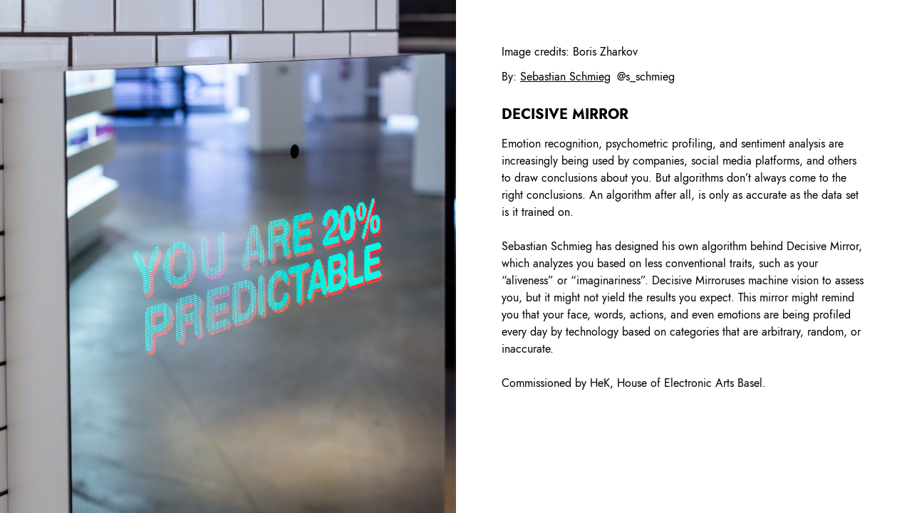

--- FILE ---
content_type: text/html; charset=UTF-8
request_url: https://theglassroom.org/object/sebastian_schmieg-decisive_mirror/
body_size: 1729
content:
<!DOCTYPE html><html data-react-helmet="lang" lang="en"><head><link href="/styles.css" rel="stylesheet"><script src="https://analytics.tacticaltech.org/matomo.js" async></script><script>var _paq = window._paq = window._paq || [];
  /* tracker methods like "setCustomDimension" should be called before "trackPageView" */
  currentUrl = '' + window.location.hash.substr(1);
  _paq.push(['setCustomUrl', currentUrl]);
  _paq.push(['setDocumentTitle', document.title]);
  document.referrer ? _paq.push(['setReferrerUrl', document.referrer ]) : ''
  _paq.push(['disableCookies']);
  _paq.push(['trackPageView']);
  var content = document.getElementById('root');
  _paq.push(['MediaAnalytics::scanForMedia', content]);
  _paq.push(['FormAnalytics::scanForForms', content]);
  _paq.push(['trackContentImpressionsWithinNode', content]);
  _paq.push(['enableLinkTracking']);
  (function() {
    var u="https://analytics.tacticaltech.org/";
    _paq.push(['setTrackerUrl', u+'matomo.php']);
    _paq.push(['setSiteId', '50']);
    var d=document, g=d.createElement('script'), s=d.getElementsByTagName('script')[0];
    g.async=true; g.src=u+'matomo.js'; s.parentNode.insertBefore(g,s);
  })();</script><title>Decisive Mirror</title><link href="https://www.theglassroom.org/object/sebastian_schmieg-decisive_mirror/" rel="canonical" data-react-helmet="true"><link href="/favicon.ico" rel="shortcut icon" data-react-helmet="true" type="image/ico"><meta data-react-helmet="true" charset="UTF-8"><meta data-react-helmet="true" content="width=device-width,initial-scale=1" name="viewport"><meta data-react-helmet="true" content="Emotion recognition, psychometric profiling, and sentiment analysis are increasingly being used by companies, social media platforms, and others to draw conclusions about you. But algorithms don’t always come to the right conclusions. An algorithm after all, is only as accurate as the data set is it trained on.

Sebastian Schmieg has designed his own algorithm behind Decisive Mirror, which analyzes you based on less conventional traits, such as your “aliveness” or “imaginariness”. Decisive Mirroruses machine vision to assess you, but it might not yield the results you expect. This mirror might remind you that your face, words, actions, and even emotions are being profiled every day by technology based on categories that are arbitrary, random, or inaccurate.

Commissioned by HeK, House of Electronic Arts Basel." name="description"><meta data-react-helmet="true" content="https://www.theglassroom.org/en/object/sebastian_schmieg-decisive_mirror/" property="og:url"><meta data-react-helmet="true" content="web page" property="og:type"><meta data-react-helmet="true" content="Decisive Mirror" property="og:title"><meta data-react-helmet="true" content="Emotion recognition, psychometric profiling, and sentiment analysis are increasingly being used by companies, social media platforms, and others to draw conclusions about you. But algorithms don’t always come to the right conclusions. An algorithm after all, is only as accurate as the data set is it trained on.

Sebastian Schmieg has designed his own algorithm behind Decisive Mirror, which analyzes you based on less conventional traits, such as your “aliveness” or “imaginariness”. Decisive Mirroruses machine vision to assess you, but it might not yield the results you expect. This mirror might remind you that your face, words, actions, and even emotions are being profiled every day by technology based on categories that are arbitrary, random, or inaccurate.

Commissioned by HeK, House of Electronic Arts Basel." property="og:description"><meta data-react-helmet="true" content="https://cdn.ttc.io/i/fit/1200/630/sm/0/plain/theglassroom.org/gr-color-logo.png" property="og:image"><meta data-react-helmet="true" content="summary_large_image" name="twitter:card"><meta data-react-helmet="true" content="Info_Activism" name="twitter:creator"><meta data-react-helmet="true" content="Decisive Mirror" name="twitter:title"><meta data-react-helmet="true" content="Emotion recognition, psychometric profiling, and sentiment analysis are increasingly being used by companies, social media platforms, and others to draw conclusions about you. But algorithms don’t always come to the right conclusions. An algorithm after all, is only as accurate as the data set is it trained on.

Sebastian Schmieg has designed his own algorithm behind Decisive Mirror, which analyzes you based on less conventional traits, such as your “aliveness” or “imaginariness”. Decisive Mirroruses machine vision to assess you, but it might not yield the results you expect. This mirror might remind you that your face, words, actions, and even emotions are being profiled every day by technology based on categories that are arbitrary, random, or inaccurate.

Commissioned by HeK, House of Electronic Arts Basel." name="twitter:description"><meta data-react-helmet="true" content="undefined?75646000" name="twitter:image"></head><!-- Matomo --><!-- End Matomo Code --><body class="sans-serif"><div id="root"><div><div id="main"><div class="sans-serif"><div class="w-100 cf"><div class="w-50-ns w-100 fl vh-50 vh-100-ns bg-center cover fixed-ns relative" style='background-image: url("https://cdn.ttc.io/src/theglassroom.org/SF-Exhibits/open-the-box-decisive-mirror.jpg");'></div><div class="w-100 w-50-ns fl pa4 pa5-ns absolute-ns relative right-0"><div><p class="pb3">Image credits: Boris Zharkov</p><div class="mb4 normal lh-title"><span>By: </span><a class="pr1 link black dim underline" href="http://sebastianschmieg.com/" rel="noopener noreferrer" target="_blank">Sebastian Schmieg</a> <a class="pr1 link black dim" href="https://www.twitter.com/s_schmieg" rel="noopener noreferrer" target="_blank">@s_schmieg</a></div></div><h2 class="ww-bw f3 lh-title ttu">Decisive Mirror</h2><p class="lh-copy"></p><p>Emotion recognition, psychometric profiling, and sentiment analysis are increasingly being used by companies, social media platforms, and others to draw conclusions about you. But algorithms don’t always come to the right conclusions. An algorithm after all, is only as accurate as the data set is it trained on.<br><br></p><p>Sebastian Schmieg has designed his own algorithm behind Decisive Mirror, which analyzes you based on less conventional traits, such as your “aliveness” or “imaginariness”. Decisive Mirroruses machine vision to assess you, but it might not yield the results you expect. This mirror might remind you that your face, words, actions, and even emotions are being profiled every day by technology based on categories that are arbitrary, random, or inaccurate.<br><br></p><p>Commissioned by HeK, House of Electronic Arts Basel.</p><p></p></div></div></div></div></div></div><script src="/bundle.js" type="text/javascript"></script></body></html>

--- FILE ---
content_type: text/css
request_url: https://theglassroom.org/styles.css
body_size: 31047
content:
@charset "UTF-8";@font-face{font-family:Jost\*;src:url(/assets/Jost-100.ttf) format("truetype");font-weight:100;font-style:normal}@font-face{font-family:Jost\*;src:url(/assets/Jost-200.ttf) format("truetype");font-weight:200;font-style:normal}@font-face{font-family:Jost\*;src:url(/assets/Jost-300.ttf) format("truetype");font-weight:300;font-style:normal}@font-face{font-family:Jost\*;src:url(/assets/Jost-400.ttf) format("truetype");font-weight:400;font-style:normal}@font-face{font-family:Jost\*;src:url(/assets/Jost-500.ttf) format("truetype");font-weight:500;font-style:normal}@font-face{font-family:Jost\*;src:url(/assets/Jost-600.ttf) format("truetype");font-weight:600;font-style:normal}@font-face{font-family:Jost\*;src:url(/assets/Jost-700.ttf) format("truetype");font-weight:700;font-style:normal}@font-face{font-family:Jost\*;src:url(/assets/Jost-800.ttf) format("truetype");font-weight:800;font-style:normal}@font-face{font-family:Jost\*;src:url(/assets/Jost-900.ttf) format("truetype");font-weight:900;font-style:normal}@font-face{font-family:Jost\*;src:url(/assets/Jost-100-Italic.ttf) format("truetype");font-weight:100;font-style:italic}@font-face{font-family:Jost\*;src:url(/assets/Jost-200-Italic.ttf) format("truetype");font-weight:200;font-style:italic}@font-face{font-family:Jost\*;src:url(/assets/Jost-300-Italic.ttf) format("truetype");font-weight:300;font-style:italic}@font-face{font-family:Jost\*;src:url(/assets/Jost-400-Italic.ttf) format("truetype");font-weight:400;font-style:italic}@font-face{font-family:Jost\*;src:url(/assets/Jost-500-Italic.ttf) format("truetype");font-weight:500;font-style:italic}@font-face{font-family:Jost\*;src:url(/assets/Jost-600-Italic.ttf) format("truetype");font-weight:600;font-style:italic}@font-face{font-family:Jost\*;src:url(/assets/Jost-700-Italic.ttf) format("truetype");font-weight:700;font-style:italic}@font-face{font-family:Jost\*;src:url(/assets/Jost-800-Italic.ttf) format("truetype");font-weight:800;font-style:italic}@font-face{font-family:Jost\*;src:url(/assets/Jost-900-Italic.ttf) format("truetype");font-weight:900;font-style:italic}.grid{width:var(--grid-max-width);max-width:82%}.grid,.grid-expanded{display:flex;flex-direction:column;margin:0 auto}.grid-expanded{width:var(--grid-expanded-width);max-width:100%}.right{margin-left:auto}.left{margin-right:auto}@media screen and (min-width:481px){.right-ns{margin-left:auto}.left-ns{margin-right:auto}}@media screen and (min-width:481px) and (max-width:1100px){.right-m{margin-left:auto}.left-m{margin-right:auto}}@media screen and (min-width:1101px){.right-l{margin-left:auto}.left-l{margin-right:auto}}.expand0{margin-left:0;margin-right:0}.expand1{margin-left:calc(var(--spacing-extra-small)*-1);margin-right:calc(var(--spacing-extra-small)*-1)}.expand2{margin-left:calc(var(--spacing-small)*-1);margin-right:calc(var(--spacing-small)*-1)}.expand3{margin-left:calc(var(--spacing-medium)*-1);margin-right:calc(var(--spacing-medium)*-1)}.expand4{margin-left:calc(var(--spacing-large)*-1);margin-right:calc(var(--spacing-large)*-1)}@media screen and (min-width:481px){.expand0-ns{margin-left:0;margin-right:0}.expand1-ns{margin-left:calc(var(--spacing-extra-small)*-1);margin-right:calc(var(--spacing-extra-small)*-1)}.expand2-ns{margin-left:calc(var(--spacing-small)*-1);margin-right:calc(var(--spacing-small)*-1)}.expand3-ns{margin-left:calc(var(--spacing-medium)*-1);margin-right:calc(var(--spacing-medium)*-1)}.expand4-ns{margin-left:calc(var(--spacing-large)*-1);margin-right:calc(var(--spacing-large)*-1)}}@media screen and (min-width:481px) and (max-width:1100px){.expand0-m{margin-left:0;margin-right:0}.expand1-m{margin-left:calc(var(--spacing-extra-small)*-1);margin-right:calc(var(--spacing-extra-small)*-1)}.expand2-m{margin-left:calc(var(--spacing-small)*-1);margin-right:calc(var(--spacing-small)*-1)}.expand3-m{margin-left:calc(var(--spacing-medium)*-1);margin-right:calc(var(--spacing-medium)*-1)}.expand4-m{margin-left:calc(var(--spacing-large)*-1);margin-right:calc(var(--spacing-large)*-1)}}@media screen and (min-width:1101px){.expand0-l{margin-left:0;margin-right:0}.expand1-l{margin-left:calc(var(--spacing-extra-small)*-1);margin-right:calc(var(--spacing-extra-small)*-1)}.expand2-l{margin-left:calc(var(--spacing-small)*-1);margin-right:calc(var(--spacing-small)*-1)}.expand3-l{margin-left:calc(var(--spacing-medium)*-1);margin-right:calc(var(--spacing-medium)*-1)}.expand4-l{margin-left:calc(var(--spacing-large)*-1);margin-right:calc(var(--spacing-large)*-1)}}
/*! normalize.css v7.0.0 | MIT License | github.com/necolas/normalize.css */html{line-height:1.15;-ms-text-size-adjust:100%;-webkit-text-size-adjust:100%}body{margin:0}article,aside,footer,header,nav,section{display:block}h1{font-size:2em;margin:.67em 0}figcaption,figure,main{display:block}figure{margin:1em 40px}hr{box-sizing:content-box;height:0;overflow:visible}pre{font-family:monospace,monospace;font-size:1em}a{background-color:transparent;-webkit-text-decoration-skip:objects}abbr[title]{border-bottom:none;text-decoration:underline;text-decoration:underline dotted}b,strong{font-weight:inherit;font-weight:bolder}code,kbd,samp{font-family:monospace,monospace;font-size:1em}dfn{font-style:italic}mark{background-color:#ff0;color:#000}small{font-size:80%}sub,sup{font-size:75%;line-height:0;position:relative;vertical-align:baseline}sub{bottom:-.25em}sup{top:-.5em}audio,video{display:inline-block}audio:not([controls]){display:none;height:0}img{border-style:none}svg:not(:root){overflow:hidden}button,input,optgroup,select,textarea{font-family:sans-serif;font-size:100%;line-height:1.15;margin:0}button,input{overflow:visible}button,select{text-transform:none}[type=reset],[type=submit],button,html [type=button]{-webkit-appearance:button}[type=button]::-moz-focus-inner,[type=reset]::-moz-focus-inner,[type=submit]::-moz-focus-inner,button::-moz-focus-inner{border-style:none;padding:0}[type=button]:-moz-focusring,[type=reset]:-moz-focusring,[type=submit]:-moz-focusring,button:-moz-focusring{outline:1px dotted ButtonText}fieldset{padding:.35em .75em .625em}legend{box-sizing:border-box;color:inherit;display:table;max-width:100%;padding:0;white-space:normal}progress{display:inline-block;vertical-align:baseline}textarea{overflow:auto}[type=checkbox],[type=radio]{box-sizing:border-box;padding:0}[type=number]::-webkit-inner-spin-button,[type=number]::-webkit-outer-spin-button{height:auto}[type=search]{-webkit-appearance:textfield;outline-offset:-2px}[type=search]::-webkit-search-cancel-button,[type=search]::-webkit-search-decoration{-webkit-appearance:none}::-webkit-file-upload-button{-webkit-appearance:button;font:inherit}details,menu{display:block}summary{display:list-item}canvas{display:inline-block}[hidden],template{display:none}@custom-media --breakpoint-not-small screen and (min-width: 481px);@custom-media --breakpoint-medium screen and (min-width: 481px) and (max-width: 1100px);@custom-media --breakpoint-large screen and (min-width: 1101px);:root{--sans-serif:"Jost*",-apple-system,BlinkMacSystemFont,"avenir next",avenir,helvetica,"helvetica neue",ubuntu,roboto,noto,"segoe ui",arial,sans-serif;--serif:georgia,serif;--code:consolas,monaco,monospace;--grid-max-width:1088px;--grid-expanded-width:1288px;--grid-max-width-vw:82vw;--grid-actual-width:calc(min(var(--grid-max-width), var(--grid-max-width-vw)));--images-aspect-ratio:0.5625;--videos-aspect-ratio:0.540540541;--font-size-headline:4.5rem;--font-size-subheadline:3.5rem;--font-size-1:3rem;--font-size-2:1.50rem;--font-size-3:1.25rem;--font-size-4:1rem;--font-size-5:0.85rem;--font-size-6:0.75rem;--font-size-7:0.65rem;--letter-spacing-tight:-.05em;--letter-spacing-1:.1em;--letter-spacing-2:.25em;--line-height-solid:1;--line-height-title:1.2;--line-height-headline:1.23;--line-height-copy:1.5;--measure:30em;--measure-narrow:20em;--measure-wide:34em;--spacing-none:0;--spacing-extra-small:.25rem;--spacing-small:.5rem;--spacing-medium:1rem;--spacing-large:2rem;--spacing-extra-large:4rem;--spacing-extra-extra-large:8rem;--spacing-extra-extra-extra-large:16rem;--spacing-copy-separator:1.5em;--height-1:1rem;--height-2:2rem;--height-3:4rem;--height-4:8rem;--height-5:16rem;--width-1:1rem;--width-2:2rem;--width-3:4rem;--width-4:8rem;--width-5:16rem;--max-width-1:1rem;--max-width-2:2rem;--max-width-3:4rem;--max-width-4:8rem;--max-width-5:16rem;--max-width-6:32rem;--max-width-7:48rem;--max-width-8:64rem;--max-width-9:96rem;--border-radius-none:0;--border-radius-1:.125rem;--border-radius-2:.25rem;--border-radius-3:.5rem;--border-radius-4:1rem;--border-radius-circle:100%;--border-radius-pill:9999px;--border-width-none:0;--border-width-1:.125rem;--border-width-2:.25rem;--border-width-3:.5rem;--border-width-4:1rem;--border-width-5:2rem;--box-shadow-1:0px 0px 4px 2px rgba(0,0,0,0.2);--box-shadow-2:0px 0px 8px 2px rgba(0,0,0,0.2);--box-shadow-3:2px 2px 4px 2px rgba(0,0,0,0.2);--box-shadow-4:2px 2px 8px 0px rgba(0,0,0,0.2);--box-shadow-5:4px 4px 8px 0px rgba(0,0,0,0.2);--black:#000;--near-black:#111;--dark-gray:#333;--mid-gray:#555;--gray:#777;--silver:#999;--light-silver:#aaa;--moon-gray:#ccc;--light-gray:#eee;--near-white:#f4f4f4;--white:#fff;--charcoal:#262323;--transparent:transparent;--black-90:rgba(0,0,0,0.9);--black-80:rgba(0,0,0,0.8);--black-70:rgba(0,0,0,0.7);--black-60:rgba(0,0,0,0.6);--black-50:rgba(0,0,0,0.5);--black-40:rgba(0,0,0,0.4);--black-30:rgba(0,0,0,0.3);--black-20:rgba(0,0,0,0.2);--black-10:rgba(0,0,0,0.1);--black-05:rgba(0,0,0,0.05);--black-025:rgba(0,0,0,0.025);--black-0125:rgba(0,0,0,0.0125);--white-90:hsla(0,0%,100%,0.9);--white-80:hsla(0,0%,100%,0.8);--white-70:hsla(0,0%,100%,0.7);--white-60:hsla(0,0%,100%,0.6);--white-50:hsla(0,0%,100%,0.5);--white-40:hsla(0,0%,100%,0.4);--white-30:hsla(0,0%,100%,0.3);--white-20:hsla(0,0%,100%,0.2);--white-10:hsla(0,0%,100%,0.1);--white-05:hsla(0,0%,100%,0.05);--white-025:hsla(0,0%,100%,0.025);--white-0125:hsla(0,0%,100%,0.0125);--dark-red:#e7040f;--red:#ff4136;--light-red:#ff725c;--orange:#ff6300;--gold:#ffb700;--yellow:gold;--light-yellow:#fbf1a9;--purple:#5e2ca5;--light-purple:#a463f2;--dark-pink:#d5008f;--hot-pink:#ff41b4;--pink:#ff80cc;--light-pink:#ffa3d7;--dark-green:#137752;--green:#19a974;--light-green:#9eebcf;--navy:#001b44;--dark-blue:#00449e;--blue:#357edd;--light-blue:#96ccff;--lightest-blue:#cdecff;--washed-blue:#f6fffe;--washed-green:#e8fdf5;--washed-yellow:#fffceb;--washed-red:#ffdfdf;--royal-blue:#4453f7;--concrete:#f3f3f3;--venus:#999799;--sunset-orange:#ff4747}.border-box,a,article,body,code,dd,div,dl,dt,fieldset,footer,form,h1,h2,h3,h4,h5,h6,header,html,input[type=email],input[type=number],input[type=password],input[type=tel],input[type=text],input[type=url],legend,li,main,ol,p,pre,section,table,td,textarea,th,tr,ul{box-sizing:border-box}.aspect-ratio{height:0;position:relative}.aspect-ratio--16x9{padding-bottom:56.25%}.aspect-ratio--9x16{padding-bottom:177.77%}.aspect-ratio--4x3{padding-bottom:75%}.aspect-ratio--3x4{padding-bottom:133.33%}.aspect-ratio--6x4{padding-bottom:66.6%}.aspect-ratio--4x6{padding-bottom:150%}.aspect-ratio--7x3{padding-bottom:42.857%}.aspect-ratio--3x7{padding-bottom:233.333%}.aspect-ratio--8x5{padding-bottom:62.5%}.aspect-ratio--5x8{padding-bottom:160%}.aspect-ratio--7x5{padding-bottom:71.42%}.aspect-ratio--5x7{padding-bottom:140%}.aspect-ratio--1x1{padding-bottom:100%}.aspect-ratio--object{position:absolute;top:0;right:0;bottom:0;left:0;width:100%;height:100%;z-index:100}@media screen and (min-width:481px){.aspect-ratio-ns{height:0;position:relative}.aspect-ratio--16x9-ns{padding-bottom:56.25%}.aspect-ratio--9x16-ns{padding-bottom:177.77%}.aspect-ratio--4x3-ns{padding-bottom:75%}.aspect-ratio--3x4-ns{padding-bottom:133.33%}.aspect-ratio--6x4-ns{padding-bottom:66.6%}.aspect-ratio--4x6-ns{padding-bottom:150%}.aspect-ratio--7x3-ns{padding-bottom:42.857%}.aspect-ratio--3x7-ns{padding-bottom:233.333%}.aspect-ratio--8x5-ns{padding-bottom:62.5%}.aspect-ratio--5x8-ns{padding-bottom:160%}.aspect-ratio--7x5-ns{padding-bottom:71.42%}.aspect-ratio--5x7-ns{padding-bottom:140%}.aspect-ratio--1x1-ns{padding-bottom:100%}.aspect-ratio--object-ns{position:absolute;top:0;right:0;bottom:0;left:0;width:100%;height:100%;z-index:100}}@media screen and (min-width:481px) and (max-width:1100px){.aspect-ratio-m{height:0;position:relative}.aspect-ratio--16x9-m{padding-bottom:56.25%}.aspect-ratio--9x16-m{padding-bottom:177.77%}.aspect-ratio--4x3-m{padding-bottom:75%}.aspect-ratio--3x4-m{padding-bottom:133.33%}.aspect-ratio--6x4-m{padding-bottom:66.6%}.aspect-ratio--4x6-m{padding-bottom:150%}.aspect-ratio--7x3-m{padding-bottom:42.857%}.aspect-ratio--3x7-m{padding-bottom:233.333%}.aspect-ratio--8x5-m{padding-bottom:62.5%}.aspect-ratio--5x8-m{padding-bottom:160%}.aspect-ratio--7x5-m{padding-bottom:71.42%}.aspect-ratio--5x7-m{padding-bottom:140%}.aspect-ratio--1x1-m{padding-bottom:100%}.aspect-ratio--object-m{position:absolute;top:0;right:0;bottom:0;left:0;width:100%;height:100%;z-index:100}}@media screen and (min-width:1101px){.aspect-ratio-l{height:0;position:relative}.aspect-ratio--16x9-l{padding-bottom:56.25%}.aspect-ratio--9x16-l{padding-bottom:177.77%}.aspect-ratio--4x3-l{padding-bottom:75%}.aspect-ratio--3x4-l{padding-bottom:133.33%}.aspect-ratio--6x4-l{padding-bottom:66.6%}.aspect-ratio--4x6-l{padding-bottom:150%}.aspect-ratio--7x3-l{padding-bottom:42.857%}.aspect-ratio--3x7-l{padding-bottom:233.333%}.aspect-ratio--8x5-l{padding-bottom:62.5%}.aspect-ratio--5x8-l{padding-bottom:160%}.aspect-ratio--7x5-l{padding-bottom:71.42%}.aspect-ratio--5x7-l{padding-bottom:140%}.aspect-ratio--1x1-l{padding-bottom:100%}.aspect-ratio--object-l{position:absolute;top:0;right:0;bottom:0;left:0;width:100%;height:100%;z-index:100}}img{max-width:100%}.cover{background-size:cover!important}.contain{background-size:contain!important}@media screen and (min-width:481px){.cover-ns{background-size:cover!important}.contain-ns{background-size:contain!important}}@media screen and (min-width:481px) and (max-width:1100px){.cover-m{background-size:cover!important}.contain-m{background-size:contain!important}}@media screen and (min-width:1101px){.cover-l{background-size:cover!important}.contain-l{background-size:contain!important}}.bg-center{background-position:50%}.bg-center,.bg-top{background-repeat:no-repeat}.bg-top{background-position:top}.bg-right{background-position:100%}.bg-bottom,.bg-right{background-repeat:no-repeat}.bg-bottom{background-position:bottom}.bg-left{background-repeat:no-repeat;background-position:0}@media screen and (min-width:481px){.bg-center-ns{background-position:50%}.bg-center-ns,.bg-top-ns{background-repeat:no-repeat}.bg-top-ns{background-position:top}.bg-right-ns{background-position:100%}.bg-bottom-ns,.bg-right-ns{background-repeat:no-repeat}.bg-bottom-ns{background-position:bottom}.bg-left-ns{background-repeat:no-repeat;background-position:0}}@media screen and (min-width:481px) and (max-width:1100px){.bg-center-m{background-position:50%}.bg-center-m,.bg-top-m{background-repeat:no-repeat}.bg-top-m{background-position:top}.bg-right-m{background-position:100%}.bg-bottom-m,.bg-right-m{background-repeat:no-repeat}.bg-bottom-m{background-position:bottom}.bg-left-m{background-repeat:no-repeat;background-position:0}}@media screen and (min-width:1101px){.bg-center-l{background-position:50%}.bg-center-l,.bg-top-l{background-repeat:no-repeat}.bg-top-l{background-position:top}.bg-right-l{background-position:100%}.bg-bottom-l,.bg-right-l{background-repeat:no-repeat}.bg-bottom-l{background-position:bottom}.bg-left-l{background-repeat:no-repeat;background-position:0}}.outline{outline:1px solid}.outline-transparent{outline:1px solid transparent}.outline-0{outline:0}@media screen and (min-width:481px){.outline-ns{outline:1px solid}.outline-transparent-ns{outline:1px solid transparent}.outline-0-ns{outline:0}}@media screen and (min-width:481px) and (max-width:1100px){.outline-m{outline:1px solid}.outline-transparent-m{outline:1px solid transparent}.outline-0-m{outline:0}}@media screen and (min-width:1101px){.outline-l{outline:1px solid}.outline-transparent-l{outline:1px solid transparent}.outline-0-l{outline:0}}.ba{border-style:solid;border-width:1px}.bt{border-top-style:solid;border-top-width:1px}.br{border-right-style:solid;border-right-width:1px}.bb{border-bottom-style:solid;border-bottom-width:1px}.bl{border-left-style:solid;border-left-width:1px}.bn{border-style:none;border-width:0}@media screen and (min-width:481px){.ba-ns{border-style:solid;border-width:1px}.bt-ns{border-top-style:solid;border-top-width:1px}.br-ns{border-right-style:solid;border-right-width:1px}.bb-ns{border-bottom-style:solid;border-bottom-width:1px}.bl-ns{border-left-style:solid;border-left-width:1px}.bn-ns{border-style:none;border-width:0}}@media screen and (min-width:481px) and (max-width:1100px){.ba-m{border-style:solid;border-width:1px}.bt-m{border-top-style:solid;border-top-width:1px}.br-m{border-right-style:solid;border-right-width:1px}.bb-m{border-bottom-style:solid;border-bottom-width:1px}.bl-m{border-left-style:solid;border-left-width:1px}.bn-m{border-style:none;border-width:0}}@media screen and (min-width:1101px){.ba-l{border-style:solid;border-width:1px}.bt-l{border-top-style:solid;border-top-width:1px}.br-l{border-right-style:solid;border-right-width:1px}.bb-l{border-bottom-style:solid;border-bottom-width:1px}.bl-l{border-left-style:solid;border-left-width:1px}.bn-l{border-style:none;border-width:0}}.b--black{border-color:var(--black)}.b--near-black{border-color:var(--near-black)}.b--dark-gray{border-color:var(--dark-gray)}.b--mid-gray{border-color:var(--mid-gray)}.b--gray{border-color:var(--gray)}.b--silver{border-color:var(--silver)}.b--light-silver{border-color:var(--light-silver)}.b--moon-gray{border-color:var(--moon-gray)}.b--light-gray{border-color:var(--light-gray)}.b--near-white{border-color:var(--near-white)}.b--white{border-color:var(--white)}.b--white-90{border-color:var(--white-90)}.b--white-80{border-color:var(--white-80)}.b--white-70{border-color:var(--white-70)}.b--white-60{border-color:var(--white-60)}.b--white-50{border-color:var(--white-50)}.b--white-40{border-color:var(--white-40)}.b--white-30{border-color:var(--white-30)}.b--white-20{border-color:var(--white-20)}.b--white-10{border-color:var(--white-10)}.b--white-05{border-color:var(--white-05)}.b--white-025{border-color:var(--white-025)}.b--white-0125{border-color:var(--white-0125)}.b--black-90{border-color:var(--black-90)}.b--black-80{border-color:var(--black-80)}.b--black-70{border-color:var(--black-70)}.b--black-60{border-color:var(--black-60)}.b--black-50{border-color:var(--black-50)}.b--black-40{border-color:var(--black-40)}.b--black-30{border-color:var(--black-30)}.b--black-20{border-color:var(--black-20)}.b--black-10{border-color:var(--black-10)}.b--black-05{border-color:var(--black-05)}.b--black-025{border-color:var(--black-025)}.b--black-0125{border-color:var(--black-0125)}.b--dark-red{border-color:var(--dark-red)}.b--red{border-color:var(--red)}.b--light-red{border-color:var(--light-red)}.b--orange{border-color:var(--orange)}.b--gold{border-color:var(--gold)}.b--yellow{border-color:var(--yellow)}.b--light-yellow{border-color:var(--light-yellow)}.b--purple{border-color:var(--purple)}.b--light-purple{border-color:var(--light-purple)}.b--dark-pink{border-color:var(--dark-pink)}.b--hot-pink{border-color:var(--hot-pink)}.b--pink{border-color:var(--pink)}.b--light-pink{border-color:var(--light-pink)}.b--dark-green{border-color:var(--dark-green)}.b--green{border-color:var(--green)}.b--light-green{border-color:var(--light-green)}.b--navy{border-color:var(--navy)}.b--dark-blue{border-color:var(--dark-blue)}.b--blue{border-color:var(--blue)}.b--light-blue{border-color:var(--light-blue)}.b--lightest-blue{border-color:var(--lightest-blue)}.b--washed-blue{border-color:var(--washed-blue)}.b--washed-green{border-color:var(--washed-green)}.b--washed-yellow{border-color:var(--washed-yellow)}.b--washed-red{border-color:var(--washed-red)}.b--royal-blue{border-color:var(--royal-blue)}.b--transparent{border-color:var(--transparent)}.b--inherit{border-color:inherit}.br0{border-radius:var(--border-radius-none)}.br1{border-radius:var(--border-radius-1)}.br2{border-radius:var(--border-radius-2)}.br3{border-radius:var(--border-radius-3)}.br4{border-radius:var(--border-radius-4)}.br-100{border-radius:var(--border-radius-circle)}.br-pill{border-radius:var(--border-radius-pill)}.br--bottom{border-top-left-radius:0;border-top-right-radius:0}.br--top{border-bottom-right-radius:0}.br--right,.br--top{border-bottom-left-radius:0}.br--right{border-top-left-radius:0}.br--left{border-top-right-radius:0;border-bottom-right-radius:0}@media screen and (min-width:481px){.br0-ns{border-radius:var(--border-radius-none)}.br1-ns{border-radius:var(--border-radius-1)}.br2-ns{border-radius:var(--border-radius-2)}.br3-ns{border-radius:var(--border-radius-3)}.br4-ns{border-radius:var(--border-radius-4)}.br-100-ns{border-radius:var(--border-radius-circle)}.br-pill-ns{border-radius:var(--border-radius-pill)}.br--bottom-ns{border-top-left-radius:0;border-top-right-radius:0}.br--top-ns{border-bottom-right-radius:0}.br--right-ns,.br--top-ns{border-bottom-left-radius:0}.br--right-ns{border-top-left-radius:0}.br--left-ns{border-top-right-radius:0;border-bottom-right-radius:0}}@media screen and (min-width:481px) and (max-width:1100px){.br0-m{border-radius:var(--border-radius-none)}.br1-m{border-radius:var(--border-radius-1)}.br2-m{border-radius:var(--border-radius-2)}.br3-m{border-radius:var(--border-radius-3)}.br4-m{border-radius:var(--border-radius-4)}.br-100-m{border-radius:var(--border-radius-circle)}.br-pill-m{border-radius:var(--border-radius-pill)}.br--bottom-m{border-top-left-radius:0;border-top-right-radius:0}.br--top-m{border-bottom-right-radius:0}.br--right-m,.br--top-m{border-bottom-left-radius:0}.br--right-m{border-top-left-radius:0}.br--left-m{border-top-right-radius:0;border-bottom-right-radius:0}}@media screen and (min-width:1101px){.br0-l{border-radius:var(--border-radius-none)}.br1-l{border-radius:var(--border-radius-1)}.br2-l{border-radius:var(--border-radius-2)}.br3-l{border-radius:var(--border-radius-3)}.br4-l{border-radius:var(--border-radius-4)}.br-100-l{border-radius:var(--border-radius-circle)}.br-pill-l{border-radius:var(--border-radius-pill)}.br--bottom-l{border-top-left-radius:0;border-top-right-radius:0}.br--top-l{border-bottom-right-radius:0}.br--right-l,.br--top-l{border-bottom-left-radius:0}.br--right-l{border-top-left-radius:0}.br--left-l{border-top-right-radius:0;border-bottom-right-radius:0}}.b--dotted{border-style:dotted}.b--dashed{border-style:dashed}.b--solid{border-style:solid}.b--none{border-style:none}@media screen and (min-width:481px){.b--dotted-ns{border-style:dotted}.b--dashed-ns{border-style:dashed}.b--solid-ns{border-style:solid}.b--none-ns{border-style:none}}@media screen and (min-width:481px) and (max-width:1100px){.b--dotted-m{border-style:dotted}.b--dashed-m{border-style:dashed}.b--solid-m{border-style:solid}.b--none-m{border-style:none}}@media screen and (min-width:1101px){.b--dotted-l{border-style:dotted}.b--dashed-l{border-style:dashed}.b--solid-l{border-style:solid}.b--none-l{border-style:none}}.bw0{border-width:var(--border-width-none)}.bw1{border-width:var(--border-width-1)}.bw2{border-width:var(--border-width-2)}.bw3{border-width:var(--border-width-3)}.bw4{border-width:var(--border-width-4)}.bw5{border-width:var(--border-width-5)}.bt-0{border-top-width:var(--border-width-none)}.br-0{border-right-width:var(--border-width-none)}.bb-0{border-bottom-width:var(--border-width-none)}.bl-0{border-left-width:var(--border-width-none)}@media screen and (min-width:481px){.bw0-ns{border-width:var(--border-width-none)}.bw1-ns{border-width:var(--border-width-1)}.bw2-ns{border-width:var(--border-width-2)}.bw3-ns{border-width:var(--border-width-3)}.bw4-ns{border-width:var(--border-width-4)}.bw5-ns{border-width:var(--border-width-5)}.bt-0-ns{border-top-width:var(--border-width-none)}.br-0-ns{border-right-width:var(--border-width-none)}.bb-0-ns{border-bottom-width:var(--border-width-none)}.bl-0-ns{border-left-width:var(--border-width-none)}}@media screen and (min-width:481px) and (max-width:1100px){.bw0-m{border-width:var(--border-width-none)}.bw1-m{border-width:var(--border-width-1)}.bw2-m{border-width:var(--border-width-2)}.bw3-m{border-width:var(--border-width-3)}.bw4-m{border-width:var(--border-width-4)}.bw5-m{border-width:var(--border-width-5)}.bt-0-m{border-top-width:var(--border-width-none)}.br-0-m{border-right-width:var(--border-width-none)}.bb-0-m{border-bottom-width:var(--border-width-none)}.bl-0-m{border-left-width:var(--border-width-none)}}@media screen and (min-width:1101px){.bw0-l{border-width:var(--border-width-none)}.bw1-l{border-width:var(--border-width-1)}.bw2-l{border-width:var(--border-width-2)}.bw3-l{border-width:var(--border-width-3)}.bw4-l{border-width:var(--border-width-4)}.bw5-l{border-width:var(--border-width-5)}.bt-0-l{border-top-width:var(--border-width-none)}.br-0-l{border-right-width:var(--border-width-none)}.bb-0-l{border-bottom-width:var(--border-width-none)}.bl-0-l{border-left-width:var(--border-width-none)}}.shadow-1{box-shadow:var(--box-shadow-1)}.shadow-2{box-shadow:var(--box-shadow-2)}.shadow-3{box-shadow:var(--box-shadow-3)}.shadow-4{box-shadow:var(--box-shadow-4)}.shadow-5{box-shadow:var(--box-shadow-5)}@media screen and (min-width:481px){.shadow-1-ns{box-shadow:var(--box-shadow-1)}.shadow-2-ns{box-shadow:var(--box-shadow-2)}.shadow-3-ns{box-shadow:var(--box-shadow-3)}.shadow-4-ns{box-shadow:var(--box-shadow-4)}.shadow-5-ns{box-shadow:var(--box-shadow-5)}}@media screen and (min-width:481px) and (max-width:1100px){.shadow-1-m{box-shadow:var(--box-shadow-1)}.shadow-2-m{box-shadow:var(--box-shadow-2)}.shadow-3-m{box-shadow:var(--box-shadow-3)}.shadow-4-m{box-shadow:var(--box-shadow-4)}.shadow-5-m{box-shadow:var(--box-shadow-5)}}@media screen and (min-width:1101px){.shadow-1-l{box-shadow:var(--box-shadow-1)}.shadow-2-l{box-shadow:var(--box-shadow-2)}.shadow-3-l{box-shadow:var(--box-shadow-3)}.shadow-4-l{box-shadow:var(--box-shadow-4)}.shadow-5-l{box-shadow:var(--box-shadow-5)}}.pre{overflow-x:auto;overflow-y:hidden;overflow:scroll}.top-0{top:0}.right-0{right:0}.bottom-0{bottom:0}.left-0{left:0}.top-1{top:1rem}.right-1{right:1rem}.bottom-1{bottom:1rem}.left-1{left:1rem}.top-2{top:2rem}.right-2{right:2rem}.bottom-2{bottom:2rem}.left-2{left:2rem}.top--1{top:-1rem}.right--1{right:-1rem}.bottom--1{bottom:-1rem}.left--1{left:-1rem}.top--2{top:-2rem}.right--2{right:-2rem}.bottom--2{bottom:-2rem}.left--2{left:-2rem}.absolute--fill{top:0;right:0;bottom:0;left:0}@media screen and (min-width:481px){.top-0-ns{top:0}.left-0-ns{left:0}.right-0-ns{right:0}.bottom-0-ns{bottom:0}.top-1-ns{top:1rem}.left-1-ns{left:1rem}.right-1-ns{right:1rem}.bottom-1-ns{bottom:1rem}.top-2-ns{top:2rem}.left-2-ns{left:2rem}.right-2-ns{right:2rem}.bottom-2-ns{bottom:2rem}.top--1-ns{top:-1rem}.right--1-ns{right:-1rem}.bottom--1-ns{bottom:-1rem}.left--1-ns{left:-1rem}.top--2-ns{top:-2rem}.right--2-ns{right:-2rem}.bottom--2-ns{bottom:-2rem}.left--2-ns{left:-2rem}.absolute--fill-ns{top:0;right:0;bottom:0;left:0}}@media screen and (min-width:481px) and (max-width:1100px){.top-0-m{top:0}.left-0-m{left:0}.right-0-m{right:0}.bottom-0-m{bottom:0}.top-1-m{top:1rem}.left-1-m{left:1rem}.right-1-m{right:1rem}.bottom-1-m{bottom:1rem}.top-2-m{top:2rem}.left-2-m{left:2rem}.right-2-m{right:2rem}.bottom-2-m{bottom:2rem}.top--1-m{top:-1rem}.right--1-m{right:-1rem}.bottom--1-m{bottom:-1rem}.left--1-m{left:-1rem}.top--2-m{top:-2rem}.right--2-m{right:-2rem}.bottom--2-m{bottom:-2rem}.left--2-m{left:-2rem}.absolute--fill-m{top:0;right:0;bottom:0;left:0}}@media screen and (min-width:1101px){.top-0-l{top:0}.left-0-l{left:0}.right-0-l{right:0}.bottom-0-l{bottom:0}.top-1-l{top:1rem}.left-1-l{left:1rem}.right-1-l{right:1rem}.bottom-1-l{bottom:1rem}.top-2-l{top:2rem}.left-2-l{left:2rem}.right-2-l{right:2rem}.bottom-2-l{bottom:2rem}.top--1-l{top:-1rem}.right--1-l{right:-1rem}.bottom--1-l{bottom:-1rem}.left--1-l{left:-1rem}.top--2-l{top:-2rem}.right--2-l{right:-2rem}.bottom--2-l{bottom:-2rem}.left--2-l{left:-2rem}.absolute--fill-l{top:0;right:0;bottom:0;left:0}}.cf:after,.cf:before{content:" ";display:table}.cf:after{clear:both}.cf{*zoom:1}.cl{clear:left}.cr{clear:right}.cb{clear:both}.cn{clear:none}@media screen and (min-width:481px){.cl-ns{clear:left}.cr-ns{clear:right}.cb-ns{clear:both}.cn-ns{clear:none}}@media screen and (min-width:481px) and (max-width:1100px){.cl-m{clear:left}.cr-m{clear:right}.cb-m{clear:both}.cn-m{clear:none}}@media screen and (min-width:1101px){.cl-l{clear:left}.cr-l{clear:right}.cb-l{clear:both}.cn-l{clear:none}}.dn{display:none}.di{display:inline}.db{display:block}.dib{display:inline-block}.dit{display:inline-table}.dt{display:table}.dtc{display:table-cell}.dt-row{display:table-row}.dt-row-group{display:table-row-group}.dt-column{display:table-column}.dt-column-group{display:table-column-group}.dt--fixed{table-layout:fixed;width:100%}@media screen and (min-width:481px){.dn-ns{display:none}.di-ns{display:inline}.db-ns{display:block}.dib-ns{display:inline-block}.dit-ns{display:inline-table}.dt-ns{display:table}.dtc-ns{display:table-cell}.dt-row-ns{display:table-row}.dt-row-group-ns{display:table-row-group}.dt-column-ns{display:table-column}.dt-column-group-ns{display:table-column-group}.dt--fixed-ns{table-layout:fixed;width:100%}}@media screen and (min-width:481px) and (max-width:1100px){.dn-m{display:none}.di-m{display:inline}.db-m{display:block}.dib-m{display:inline-block}.dit-m{display:inline-table}.dt-m{display:table}.dtc-m{display:table-cell}.dt-row-m{display:table-row}.dt-row-group-m{display:table-row-group}.dt-column-m{display:table-column}.dt-column-group-m{display:table-column-group}.dt--fixed-m{table-layout:fixed;width:100%}}@media screen and (min-width:1101px){.dn-l{display:none}.di-l{display:inline}.db-l{display:block}.dib-l{display:inline-block}.dit-l{display:inline-table}.dt-l{display:table}.dtc-l{display:table-cell}.dt-row-l{display:table-row}.dt-row-group-l{display:table-row-group}.dt-column-l{display:table-column}.dt-column-group-l{display:table-column-group}.dt--fixed-l{table-layout:fixed;width:100%}}.flex{display:flex}.inline-flex{display:inline-flex}.flex-auto{flex:1 1 auto;min-width:0;min-height:0}.flex-none{flex:none}.flex-column{flex-direction:column}.flex-row{flex-direction:row}.flex-wrap{flex-wrap:wrap}.flex-nowrap{flex-wrap:nowrap}.flex-wrap-reverse{flex-wrap:wrap-reverse}.flex-column-reverse{flex-direction:column-reverse}.flex-row-reverse{flex-direction:row-reverse}.items-start{align-items:flex-start}.items-end{align-items:flex-end}.items-center{align-items:center}.items-baseline{align-items:baseline}.items-stretch{align-items:stretch}.self-start{align-self:flex-start}.self-end{align-self:flex-end}.self-center{align-self:center}.self-baseline{align-self:baseline}.self-stretch{align-self:stretch}.justify-start{justify-content:flex-start}.justify-end{justify-content:flex-end}.justify-center{justify-content:center}.justify-between{justify-content:space-between}.justify-around{justify-content:space-around}.content-start{align-content:flex-start}.content-end{align-content:flex-end}.content-center{align-content:center}.content-between{align-content:space-between}.content-around{align-content:space-around}.content-stretch{align-content:stretch}.order-0{order:0}.order-1{order:1}.order-2{order:2}.order-3{order:3}.order-4{order:4}.order-5{order:5}.order-6{order:6}.order-7{order:7}.order-8{order:8}.order-last{order:99999}.flex-grow-0{flex-grow:0}.flex-grow-1{flex-grow:1}.flex-shrink-0{flex-shrink:0}.flex-shrink-1{flex-shrink:1}@media screen and (min-width:481px){.flex-ns{display:flex}.inline-flex-ns{display:inline-flex}.flex-auto-ns{flex:1 1 auto;min-width:0;min-height:0}.flex-none-ns{flex:none}.flex-column-ns{flex-direction:column}.flex-row-ns{flex-direction:row}.flex-wrap-ns{flex-wrap:wrap}.flex-nowrap-ns{flex-wrap:nowrap}.flex-wrap-reverse-ns{flex-wrap:wrap-reverse}.flex-column-reverse-ns{flex-direction:column-reverse}.flex-row-reverse-ns{flex-direction:row-reverse}.items-start-ns{align-items:flex-start}.items-end-ns{align-items:flex-end}.items-center-ns{align-items:center}.items-baseline-ns{align-items:baseline}.items-stretch-ns{align-items:stretch}.self-start-ns{align-self:flex-start}.self-end-ns{align-self:flex-end}.self-center-ns{align-self:center}.self-baseline-ns{align-self:baseline}.self-stretch-ns{align-self:stretch}.justify-start-ns{justify-content:flex-start}.justify-end-ns{justify-content:flex-end}.justify-center-ns{justify-content:center}.justify-between-ns{justify-content:space-between}.justify-around-ns{justify-content:space-around}.content-start-ns{align-content:flex-start}.content-end-ns{align-content:flex-end}.content-center-ns{align-content:center}.content-between-ns{align-content:space-between}.content-around-ns{align-content:space-around}.content-stretch-ns{align-content:stretch}.order-0-ns{order:0}.order-1-ns{order:1}.order-2-ns{order:2}.order-3-ns{order:3}.order-4-ns{order:4}.order-5-ns{order:5}.order-6-ns{order:6}.order-7-ns{order:7}.order-8-ns{order:8}.order-last-ns{order:99999}.flex-grow-0-ns{flex-grow:0}.flex-grow-1-ns{flex-grow:1}.flex-shrink-0-ns{flex-shrink:0}.flex-shrink-1-ns{flex-shrink:1}}@media screen and (min-width:481px) and (max-width:1100px){.flex-m{display:flex}.inline-flex-m{display:inline-flex}.flex-auto-m{flex:1 1 auto;min-width:0;min-height:0}.flex-none-m{flex:none}.flex-column-m{flex-direction:column}.flex-row-m{flex-direction:row}.flex-wrap-m{flex-wrap:wrap}.flex-nowrap-m{flex-wrap:nowrap}.flex-wrap-reverse-m{flex-wrap:wrap-reverse}.flex-column-reverse-m{flex-direction:column-reverse}.flex-row-reverse-m{flex-direction:row-reverse}.items-start-m{align-items:flex-start}.items-end-m{align-items:flex-end}.items-center-m{align-items:center}.items-baseline-m{align-items:baseline}.items-stretch-m{align-items:stretch}.self-start-m{align-self:flex-start}.self-end-m{align-self:flex-end}.self-center-m{align-self:center}.self-baseline-m{align-self:baseline}.self-stretch-m{align-self:stretch}.justify-start-m{justify-content:flex-start}.justify-end-m{justify-content:flex-end}.justify-center-m{justify-content:center}.justify-between-m{justify-content:space-between}.justify-around-m{justify-content:space-around}.content-start-m{align-content:flex-start}.content-end-m{align-content:flex-end}.content-center-m{align-content:center}.content-between-m{align-content:space-between}.content-around-m{align-content:space-around}.content-stretch-m{align-content:stretch}.order-0-m{order:0}.order-1-m{order:1}.order-2-m{order:2}.order-3-m{order:3}.order-4-m{order:4}.order-5-m{order:5}.order-6-m{order:6}.order-7-m{order:7}.order-8-m{order:8}.order-last-m{order:99999}.flex-grow-0-m{flex-grow:0}.flex-grow-1-m{flex-grow:1}.flex-shrink-0-m{flex-shrink:0}.flex-shrink-1-m{flex-shrink:1}}@media screen and (min-width:1101px){.flex-l{display:flex}.inline-flex-l{display:inline-flex}.flex-auto-l{flex:1 1 auto;min-width:0;min-height:0}.flex-none-l{flex:none}.flex-column-l{flex-direction:column}.flex-row-l{flex-direction:row}.flex-wrap-l{flex-wrap:wrap}.flex-nowrap-l{flex-wrap:nowrap}.flex-wrap-reverse-l{flex-wrap:wrap-reverse}.flex-column-reverse-l{flex-direction:column-reverse}.flex-row-reverse-l{flex-direction:row-reverse}.items-start-l{align-items:flex-start}.items-end-l{align-items:flex-end}.items-center-l{align-items:center}.items-baseline-l{align-items:baseline}.items-stretch-l{align-items:stretch}.self-start-l{align-self:flex-start}.self-end-l{align-self:flex-end}.self-center-l{align-self:center}.self-baseline-l{align-self:baseline}.self-stretch-l{align-self:stretch}.justify-start-l{justify-content:flex-start}.justify-end-l{justify-content:flex-end}.justify-center-l{justify-content:center}.justify-between-l{justify-content:space-between}.justify-around-l{justify-content:space-around}.content-start-l{align-content:flex-start}.content-end-l{align-content:flex-end}.content-center-l{align-content:center}.content-between-l{align-content:space-between}.content-around-l{align-content:space-around}.content-stretch-l{align-content:stretch}.order-0-l{order:0}.order-1-l{order:1}.order-2-l{order:2}.order-3-l{order:3}.order-4-l{order:4}.order-5-l{order:5}.order-6-l{order:6}.order-7-l{order:7}.order-8-l{order:8}.order-last-l{order:99999}.flex-grow-0-l{flex-grow:0}.flex-grow-1-l{flex-grow:1}.flex-shrink-0-l{flex-shrink:0}.flex-shrink-1-l{flex-shrink:1}}.fl{float:left}.fl,.fr{_display:inline}.fr{float:right}.fn{float:none}@media screen and (min-width:481px){.fl-ns{float:left}.fl-ns,.fr-ns{_display:inline}.fr-ns{float:right}.fn-ns{float:none}}@media screen and (min-width:481px) and (max-width:1100px){.fl-m{float:left}.fl-m,.fr-m{_display:inline}.fr-m{float:right}.fn-m{float:none}}@media screen and (min-width:1101px){.fl-l{float:left}.fl-l,.fr-l{_display:inline}.fr-l{float:right}.fn-l{float:none}}.sans-serif{font-family:var(--sans-serif)}.serif{font-family:var(--serif)}.system-sans-serif{font-family:sans-serif}.system-serif{font-family:serif}.code,code{font-family:Consolas,monaco,monospace}.courier{font-family:Courier Next,courier,monospace}.helvetica{font-family:helvetica neue,helvetica,sans-serif}.avenir{font-family:avenir next,avenir,sans-serif}.athelas{font-family:athelas,georgia,serif}.georgia{font-family:georgia,serif}.times{font-family:times,serif}.bodoni{font-family:Bodoni MT,serif}.calisto{font-family:Calisto MT,serif}.garamond{font-family:garamond,serif}.baskerville{font-family:baskerville,serif}.i{font-style:italic}.fs-normal{font-style:normal}@media screen and (min-width:481px){.i-ns{font-style:italic}.fs-normal-ns{font-style:normal}}@media screen and (min-width:481px) and (max-width:1100px){.i-m{font-style:italic}.fs-normal-m{font-style:normal}}@media screen and (min-width:1101px){.i-l{font-style:italic}.fs-normal-l{font-style:normal}}.normal{font-weight:400}.b{font-weight:700}.fw1{font-weight:100}.fw2{font-weight:200}.fw3{font-weight:300}.fw4{font-weight:400}.fw5{font-weight:500}.fw6{font-weight:600}.fw7{font-weight:700}.fw8{font-weight:800}.fw9{font-weight:900}@media screen and (min-width:481px){.normal-ns{font-weight:400}.b-ns{font-weight:700}.fw1-ns{font-weight:100}.fw2-ns{font-weight:200}.fw3-ns{font-weight:300}.fw4-ns{font-weight:400}.fw5-ns{font-weight:500}.fw6-ns{font-weight:600}.fw7-ns{font-weight:700}.fw8-ns{font-weight:800}.fw9-ns{font-weight:900}}@media screen and (min-width:481px) and (max-width:1100px){.normal-m{font-weight:400}.b-m{font-weight:700}.fw1-m{font-weight:100}.fw2-m{font-weight:200}.fw3-m{font-weight:300}.fw4-m{font-weight:400}.fw5-m{font-weight:500}.fw6-m{font-weight:600}.fw7-m{font-weight:700}.fw8-m{font-weight:800}.fw9-m{font-weight:900}}@media screen and (min-width:1101px){.normal-l{font-weight:400}.b-l{font-weight:700}.fw1-l{font-weight:100}.fw2-l{font-weight:200}.fw3-l{font-weight:300}.fw4-l{font-weight:400}.fw5-l{font-weight:500}.fw6-l{font-weight:600}.fw7-l{font-weight:700}.fw8-l{font-weight:800}.fw9-l{font-weight:900}}.input-reset{-webkit-appearance:none;-moz-appearance:none}.button-reset::-moz-focus-inner,.input-reset::-moz-focus-inner{border:0;padding:0}.h1{height:var(--height-1)}.h2{height:var(--height-2)}.h3{height:var(--height-3)}.h4{height:var(--height-4)}.h5{height:var(--height-5)}.h-25{height:25%}.h-50{height:50%}.h-75{height:75%}.h-100{height:100%}.min-h-100{min-height:100%}.vh-25{height:25vh}.vh-50{height:50vh}.vh-75{height:75vh}.vh-100{height:100vh}.min-vh-100{min-height:100vh}.h-auto{height:auto}.h-inherit{height:inherit}@media screen and (min-width:481px){.h1-ns{height:var(--height-1)}.h2-ns{height:var(--height-2)}.h3-ns{height:var(--height-3)}.h4-ns{height:var(--height-4)}.h5-ns{height:var(--height-5)}.h-25-ns{height:25%}.h-50-ns{height:50%}.h-75-ns{height:75%}.h-100-ns{height:100%}.min-h-100-ns{min-height:100%}.vh-25-ns{height:25vh}.vh-50-ns{height:50vh}.vh-75-ns{height:75vh}.vh-100-ns{height:100vh}.min-vh-100-ns{min-height:100vh}.h-auto-ns{height:auto}.h-inherit-ns{height:inherit}}@media screen and (min-width:481px) and (max-width:1100px){.h1-m{height:var(--height-1)}.h2-m{height:var(--height-2)}.h3-m{height:var(--height-3)}.h4-m{height:var(--height-4)}.h5-m{height:var(--height-5)}.h-25-m{height:25%}.h-50-m{height:50%}.h-75-m{height:75%}.h-100-m{height:100%}.min-h-100-m{min-height:100%}.vh-25-m{height:25vh}.vh-50-m{height:50vh}.vh-75-m{height:75vh}.vh-100-m{height:100vh}.min-vh-100-m{min-height:100vh}.h-auto-m{height:auto}.h-inherit-m{height:inherit}}@media screen and (min-width:1101px){.h1-l{height:var(--height-1)}.h2-l{height:var(--height-2)}.h3-l{height:var(--height-3)}.h4-l{height:var(--height-4)}.h5-l{height:var(--height-5)}.h-25-l{height:25%}.h-50-l{height:50%}.h-75-l{height:75%}.h-100-l{height:100%}.min-h-100-l{min-height:100%}.vh-25-l{height:25vh}.vh-50-l{height:50vh}.vh-75-l{height:75vh}.vh-100-l{height:100vh}.min-vh-100-l{min-height:100vh}.h-auto-l{height:auto}.h-inherit-l{height:inherit}}.tracked{letter-spacing:var(--letter-spacing-1)}.tracked-tight{letter-spacing:var(--letter-spacing-tight)}.tracked-mega{letter-spacing:var(--letter-spacing-2)}@media screen and (min-width:481px){.tracked-ns{letter-spacing:var(--letter-spacing-1)}.tracked-tight-ns{letter-spacing:var(--letter-spacing-tight)}.tracked-mega-ns{letter-spacing:var(--letter-spacing-2)}}@media screen and (min-width:481px) and (max-width:1100px){.tracked-m{letter-spacing:var(--letter-spacing-1)}.tracked-tight-m{letter-spacing:var(--letter-spacing-tight)}.tracked-mega-m{letter-spacing:var(--letter-spacing-2)}}@media screen and (min-width:1101px){.tracked-l{letter-spacing:var(--letter-spacing-1)}.tracked-tight-l{letter-spacing:var(--letter-spacing-tight)}.tracked-mega-l{letter-spacing:var(--letter-spacing-2)}}.lh-solid{line-height:var(--line-height-solid)}.lh-title{line-height:var(--line-height-title)}.lh-headline{line-height:var(--line-height-headline)}.lh-copy{line-height:var(--line-height-copy)}@media screen and (min-width:481px){.lh-solid-ns{line-height:var(--line-height-solid)}.lh-title-ns{line-height:var(--line-height-title)}.lh-headline-ns{line-height:var(--line-height-headline)}.lh-copy-ns{line-height:var(--line-height-copy)}}@media screen and (min-width:481px) and (max-width:1100px){.lh-solid-m{line-height:var(--line-height-solid)}.lh-title-m{line-height:var(--line-height-title)}.lh-headline-m{line-height:var(--line-height-headline)}.lh-copy-m{line-height:var(--line-height-copy)}}@media screen and (min-width:1101px){.lh-solid-l{line-height:var(--line-height-solid)}.lh-title-l{line-height:var(--line-height-title)}.lh-headline-ns{line-height:var(--line-height-headline)}.lh-copy-l{line-height:var(--line-height-copy)}}.link{text-decoration:none}.link,.link:active,.link:focus,.link:hover,.link:link,.link:visited{transition:color .15s ease-in}.link:focus{outline:none}.list{list-style-type:none}.mw-100{max-width:100%}.mw1{max-width:var(--max-width-1)}.mw2{max-width:var(--max-width-2)}.mw3{max-width:var(--max-width-3)}.mw4{max-width:var(--max-width-4)}.mw5{max-width:var(--max-width-5)}.mw6{max-width:var(--max-width-6)}.mw7{max-width:var(--max-width-7)}.mw8{max-width:var(--max-width-8)}.mw9{max-width:var(--max-width-9)}.mw-none{max-width:none}@media screen and (min-width:481px){.mw-100-ns{max-width:100%}.mw1-ns{max-width:var(--max-width-1)}.mw2-ns{max-width:var(--max-width-2)}.mw3-ns{max-width:var(--max-width-3)}.mw4-ns{max-width:var(--max-width-4)}.mw5-ns{max-width:var(--max-width-5)}.mw6-ns{max-width:var(--max-width-6)}.mw7-ns{max-width:var(--max-width-7)}.mw8-ns{max-width:var(--max-width-8)}.mw9-ns{max-width:var(--max-width-9)}.mw-none-ns{max-width:none}}@media screen and (min-width:481px) and (max-width:1100px){.mw-100-m{max-width:100%}.mw1-m{max-width:var(--max-width-1)}.mw2-m{max-width:var(--max-width-2)}.mw3-m{max-width:var(--max-width-3)}.mw4-m{max-width:var(--max-width-4)}.mw5-m{max-width:var(--max-width-5)}.mw6-m{max-width:var(--max-width-6)}.mw7-m{max-width:var(--max-width-7)}.mw8-m{max-width:var(--max-width-8)}.mw9-m{max-width:var(--max-width-9)}.mw-none-m{max-width:none}}@media screen and (min-width:1101px){.mw-100-l{max-width:100%}.mw1-l{max-width:var(--max-width-1)}.mw2-l{max-width:var(--max-width-2)}.mw3-l{max-width:var(--max-width-3)}.mw4-l{max-width:var(--max-width-4)}.mw5-l{max-width:var(--max-width-5)}.mw6-l{max-width:var(--max-width-6)}.mw7-l{max-width:var(--max-width-7)}.mw8-l{max-width:var(--max-width-8)}.mw9-l{max-width:var(--max-width-9)}.mw-none-l{max-width:none}}.w1{width:var(--width-1)}.w2{width:var(--width-2)}.w3{width:var(--width-3)}.w4{width:var(--width-4)}.w5{width:var(--width-5)}.w-10{width:10%}.w-20{width:20%}.w-25{width:25%}.w-30{width:30%}.w-33{width:33%}.w-34{width:34%}.w-40{width:40%}.w-50{width:50%}.w-60{width:60%}.w-70{width:70%}.w-75{width:75%}.w-80{width:80%}.w-90{width:90%}.w-100{width:100%}.w-third{width:33.33333%}.w-two-thirds{width:66.66667%}.w-auto{width:auto}@media screen and (min-width:481px){.w1-ns{width:var(--width-1)}.w2-ns{width:var(--width-2)}.w3-ns{width:var(--width-3)}.w4-ns{width:var(--width-4)}.w5-ns{width:var(--width-5)}.w-10-ns{width:10%}.w-20-ns{width:20%}.w-25-ns{width:25%}.w-30-ns{width:30%}.w-33-ns{width:33%}.w-34-ns{width:34%}.w-40-ns{width:40%}.w-50-ns{width:50%}.w-60-ns{width:60%}.w-70-ns{width:70%}.w-75-ns{width:75%}.w-80-ns{width:80%}.w-90-ns{width:90%}.w-100-ns{width:100%}.w-third-ns{width:33.33333%}.w-two-thirds-ns{width:66.66667%}.w-auto-ns{width:auto}}@media screen and (min-width:481px) and (max-width:1100px){.w1-m{width:var(--width-1)}.w2-m{width:var(--width-2)}.w3-m{width:var(--width-3)}.w4-m{width:var(--width-4)}.w5-m{width:var(--width-5)}.w-10-m{width:10%}.w-20-m{width:20%}.w-25-m{width:25%}.w-30-m{width:30%}.w-33-m{width:33%}.w-34-m{width:34%}.w-40-m{width:40%}.w-50-m{width:50%}.w-60-m{width:60%}.w-70-m{width:70%}.w-75-m{width:75%}.w-80-m{width:80%}.w-90-m{width:90%}.w-100-m{width:100%}.w-third-m{width:33.33333%}.w-two-thirds-m{width:66.66667%}.w-auto-m{width:auto}}@media screen and (min-width:1101px){.w1-l{width:var(--width-1)}.w2-l{width:var(--width-2)}.w3-l{width:var(--width-3)}.w4-l{width:var(--width-4)}.w5-l{width:var(--width-5)}.w-10-l{width:10%}.w-20-l{width:20%}.w-25-l{width:25%}.w-30-l{width:30%}.w-33-l{width:33%}.w-34-l{width:34%}.w-40-l{width:40%}.w-50-l{width:50%}.w-60-l{width:60%}.w-70-l{width:70%}.w-75-l{width:75%}.w-80-l{width:80%}.w-90-l{width:90%}.w-100-l{width:100%}.w-third-l{width:33.33333%}.w-two-thirds-l{width:66.66667%}.w-auto-l{width:auto}}.overflow-visible{overflow:visible}.overflow-hidden{overflow:hidden}.overflow-scroll{overflow:scroll}.overflow-auto{overflow:auto}.overflow-x-visible{overflow-x:visible}.overflow-x-hidden{overflow-x:hidden}.overflow-x-scroll{overflow-x:scroll}.overflow-x-auto{overflow-x:auto}.overflow-y-visible{overflow-y:visible}.overflow-y-hidden{overflow-y:hidden}.overflow-y-scroll{overflow-y:scroll}.overflow-y-auto{overflow-y:auto}@media screen and (min-width:481px){.overflow-visible-ns{overflow:visible}.overflow-hidden-ns{overflow:hidden}.overflow-scroll-ns{overflow:scroll}.overflow-auto-ns{overflow:auto}.overflow-x-visible-ns{overflow-x:visible}.overflow-x-hidden-ns{overflow-x:hidden}.overflow-x-scroll-ns{overflow-x:scroll}.overflow-x-auto-ns{overflow-x:auto}.overflow-y-visible-ns{overflow-y:visible}.overflow-y-hidden-ns{overflow-y:hidden}.overflow-y-scroll-ns{overflow-y:scroll}.overflow-y-auto-ns{overflow-y:auto}}@media screen and (min-width:481px) and (max-width:1100px){.overflow-visible-m{overflow:visible}.overflow-hidden-m{overflow:hidden}.overflow-scroll-m{overflow:scroll}.overflow-auto-m{overflow:auto}.overflow-x-visible-m{overflow-x:visible}.overflow-x-hidden-m{overflow-x:hidden}.overflow-x-scroll-m{overflow-x:scroll}.overflow-x-auto-m{overflow-x:auto}.overflow-y-visible-m{overflow-y:visible}.overflow-y-hidden-m{overflow-y:hidden}.overflow-y-scroll-m{overflow-y:scroll}.overflow-y-auto-m{overflow-y:auto}}@media screen and (min-width:1101px){.overflow-visible-l{overflow:visible}.overflow-hidden-l{overflow:hidden}.overflow-scroll-l{overflow:scroll}.overflow-auto-l{overflow:auto}.overflow-x-visible-l{overflow-x:visible}.overflow-x-hidden-l{overflow-x:hidden}.overflow-x-scroll-l{overflow-x:scroll}.overflow-x-auto-l{overflow-x:auto}.overflow-y-visible-l{overflow-y:visible}.overflow-y-hidden-l{overflow-y:hidden}.overflow-y-scroll-l{overflow-y:scroll}.overflow-y-auto-l{overflow-y:auto}}.static{position:static}.relative{position:relative}.absolute{position:absolute}.fixed{position:fixed}@media screen and (min-width:481px){.static-ns{position:static}.relative-ns{position:relative}.absolute-ns{position:absolute}.fixed-ns{position:fixed}}@media screen and (min-width:481px) and (max-width:1100px){.static-m{position:static}.relative-m{position:relative}.absolute-m{position:absolute}.fixed-m{position:fixed}}@media screen and (min-width:1101px){.static-l{position:static}.relative-l{position:relative}.absolute-l{position:absolute}.fixed-l{position:fixed}}.o-100{opacity:1}.o-90{opacity:.9}.o-80{opacity:.8}.o-70{opacity:.7}.o-60{opacity:.6}.o-50{opacity:.5}.o-40{opacity:.4}.o-30{opacity:.3}.o-20{opacity:.2}.o-10{opacity:.1}.o-05{opacity:.05}.o-025{opacity:.025}.o-0{opacity:0}.rotate-45{transform:rotate(45deg)}.rotate-90{transform:rotate(90deg)}.rotate-135{transform:rotate(135deg)}.rotate-180{transform:rotate(180deg)}.rotate-225{transform:rotate(225deg)}.rotate-270{transform:rotate(270deg)}.rotate-315{transform:rotate(315deg)}@media screen and (min-width:481px){.rotate-45-ns{transform:rotate(45deg)}.rotate-90-ns{transform:rotate(90deg)}.rotate-135-ns{transform:rotate(135deg)}.rotate-180-ns{transform:rotate(180deg)}.rotate-225-ns{transform:rotate(225deg)}.rotate-270-ns{transform:rotate(270deg)}.rotate-315-ns{transform:rotate(315deg)}}@media screen and (min-width:481px) and (max-width:1100px){.rotate-45-m{transform:rotate(45deg)}.rotate-90-m{transform:rotate(90deg)}.rotate-135-m{transform:rotate(135deg)}.rotate-180-m{transform:rotate(180deg)}.rotate-225-m{transform:rotate(225deg)}.rotate-270-m{transform:rotate(270deg)}.rotate-315-m{transform:rotate(315deg)}}@media screen and (min-width:1101px){.rotate-45-l{transform:rotate(45deg)}.rotate-90-l{transform:rotate(90deg)}.rotate-135-l{transform:rotate(135deg)}.rotate-180-l{transform:rotate(180deg)}.rotate-225-l{transform:rotate(225deg)}.rotate-270-l{transform:rotate(270deg)}.rotate-315-l{transform:rotate(315deg)}}.black-90{color:var(--black-90)}.black-80{color:var(--black-80)}.black-70{color:var(--black-70)}.black-60{color:var(--black-60)}.black-50{color:var(--black-50)}.black-40{color:var(--black-40)}.black-30{color:var(--black-30)}.black-20{color:var(--black-20)}.black-10{color:var(--black-10)}.black-05{color:var(--black-05)}.white-90{color:var(--white-90)}.white-80{color:var(--white-80)}.white-70{color:var(--white-70)}.white-60{color:var(--white-60)}.white-50{color:var(--white-50)}.white-40{color:var(--white-40)}.white-30{color:var(--white-30)}.white-20{color:var(--white-20)}.white-10{color:var(--white-10)}.black{color:var(--black)}.near-black{color:var(--near-black)}.dark-gray{color:var(--dark-gray)}.mid-gray{color:var(--mid-gray)}.gray{color:var(--gray)}.silver{color:var(--silver)}.light-silver{color:var(--light-silver)}.moon-gray{color:var(--moon-gray)}.light-gray{color:var(--light-gray)}.near-white{color:var(--near-white)}.white{color:var(--white)}.dark-red{color:var(--dark-red)}.red{color:var(--red)}.light-red{color:var(--light-red)}.orange{color:var(--orange)}.gold{color:var(--gold)}.yellow{color:var(--yellow)}.light-yellow{color:var(--light-yellow)}.purple{color:var(--purple)}.light-purple{color:var(--light-purple)}.dark-pink{color:var(--dark-pink)}.hot-pink{color:var(--hot-pink)}.pink{color:var(--pink)}.light-pink{color:var(--light-pink)}.dark-green{color:var(--dark-green)}.green{color:var(--green)}.light-green{color:var(--light-green)}.navy{color:var(--navy)}.dark-blue{color:var(--dark-blue)}.blue{color:var(--blue)}.light-blue{color:var(--light-blue)}.lightest-blue{color:var(--lightest-blue)}.washed-blue{color:var(--washed-blue)}.washed-green{color:var(--washed-green)}.washed-yellow{color:var(--washed-yellow)}.washed-red{color:var(--washed-red)}.royal-blue{color:var(--royal-blue)}.concrete{color:var(--concrete)}.venus{color:var(--venus)}.color-inherit{color:inherit}.bg-black-90{background-color:var(--black-90)}.bg-black-80{background-color:var(--black-80)}.bg-black-70{background-color:var(--black-70)}.bg-black-60{background-color:var(--black-60)}.bg-black-50{background-color:var(--black-50)}.bg-black-40{background-color:var(--black-40)}.bg-black-30{background-color:var(--black-30)}.bg-black-20{background-color:var(--black-20)}.bg-black-10{background-color:var(--black-10)}.bg-black-05{background-color:var(--black-05)}.bg-white-90{background-color:var(--white-90)}.bg-white-80{background-color:var(--white-80)}.bg-white-70{background-color:var(--white-70)}.bg-white-60{background-color:var(--white-60)}.bg-white-50{background-color:var(--white-50)}.bg-white-40{background-color:var(--white-40)}.bg-white-30{background-color:var(--white-30)}.bg-white-20{background-color:var(--white-20)}.bg-white-10{background-color:var(--white-10)}.bg-black{background-color:var(--black)}.bg-near-black{background-color:var(--near-black)}.bg-dark-gray{background-color:var(--dark-gray)}.bg-mid-gray{background-color:var(--mid-gray)}.bg-gray{background-color:var(--gray)}.bg-silver{background-color:var(--silver)}.bg-light-silver{background-color:var(--light-silver)}.bg-moon-gray{background-color:var(--moon-gray)}.bg-light-gray{background-color:var(--light-gray)}.bg-near-white{background-color:var(--near-white)}.bg-white{background-color:var(--white)}.bg-transparent{background-color:var(--transparent)}.bg-dark-red{background-color:var(--dark-red)}.bg-red{background-color:var(--red)}.bg-light-red{background-color:var(--light-red)}.bg-orange{background-color:var(--orange)}.bg-gold{background-color:var(--gold)}.bg-yellow{background-color:var(--yellow)}.bg-light-yellow{background-color:var(--light-yellow)}.bg-purple{background-color:var(--purple)}.bg-light-purple{background-color:var(--light-purple)}.bg-dark-pink{background-color:var(--dark-pink)}.bg-hot-pink{background-color:var(--hot-pink)}.bg-pink{background-color:var(--pink)}.bg-light-pink{background-color:var(--light-pink)}.bg-dark-green{background-color:var(--dark-green)}.bg-green{background-color:var(--green)}.bg-light-green{background-color:var(--light-green)}.bg-navy{background-color:var(--navy)}.bg-dark-blue{background-color:var(--dark-blue)}.bg-blue{background-color:var(--blue)}.bg-light-blue{background-color:var(--light-blue)}.bg-lightest-blue{background-color:var(--lightest-blue)}.bg-washed-blue{background-color:var(--washed-blue)}.bg-washed-green{background-color:var(--washed-green)}.bg-washed-yellow{background-color:var(--washed-yellow)}.bg-washed-red{background-color:var(--washed-red)}.bg-inherit{background-color:inherit}.bg-venus{background-color:var(--venus)}.bg-concrete{background-color:var(--concrete)}.bg-charcoal{background-color:var(--charcoal)}.bg-royal-blue{background-color:var(--royal-blue)}.hover-black:focus,.hover-black:hover{color:var(--black)}.hover-near-black:focus,.hover-near-black:hover{color:var(--near-black)}.hover-dark-gray:focus,.hover-dark-gray:hover{color:var(--dark-gray)}.hover-mid-gray:focus,.hover-mid-gray:hover{color:var(--mid-gray)}.hover-gray:focus,.hover-gray:hover{color:var(--gray)}.hover-silver:focus,.hover-silver:hover{color:var(--silver)}.hover-light-silver:focus,.hover-light-silver:hover{color:var(--light-silver)}.hover-moon-gray:focus,.hover-moon-gray:hover{color:var(--moon-gray)}.hover-light-gray:focus,.hover-light-gray:hover{color:var(--light-gray)}.hover-near-white:focus,.hover-near-white:hover{color:var(--near-white)}.hover-white:focus,.hover-white:hover{color:var(--white)}.hover-black-90:focus,.hover-black-90:hover{color:var(--black-90)}.hover-black-80:focus,.hover-black-80:hover{color:var(--black-80)}.hover-black-70:focus,.hover-black-70:hover{color:var(--black-70)}.hover-black-60:focus,.hover-black-60:hover{color:var(--black-60)}.hover-black-50:focus,.hover-black-50:hover{color:var(--black-50)}.hover-black-40:focus,.hover-black-40:hover{color:var(--black-40)}.hover-black-30:focus,.hover-black-30:hover{color:var(--black-30)}.hover-black-20:focus,.hover-black-20:hover{color:var(--black-20)}.hover-black-10:focus,.hover-black-10:hover{color:var(--black-10)}.hover-white-90:focus,.hover-white-90:hover{color:var(--white-90)}.hover-white-80:focus,.hover-white-80:hover{color:var(--white-80)}.hover-white-70:focus,.hover-white-70:hover{color:var(--white-70)}.hover-white-60:focus,.hover-white-60:hover{color:var(--white-60)}.hover-white-50:focus,.hover-white-50:hover{color:var(--white-50)}.hover-white-40:focus,.hover-white-40:hover{color:var(--white-40)}.hover-white-30:focus,.hover-white-30:hover{color:var(--white-30)}.hover-white-20:focus,.hover-white-20:hover{color:var(--white-20)}.hover-white-10:focus,.hover-white-10:hover{color:var(--white-10)}.hover-inherit:focus,.hover-inherit:hover{color:inherit}.hover-bg-black:focus,.hover-bg-black:hover{background-color:var(--black)}.hover-bg-near-black:focus,.hover-bg-near-black:hover{background-color:var(--near-black)}.hover-bg-dark-gray:focus,.hover-bg-dark-gray:hover{background-color:var(--dark-gray)}.hover-bg-mid-gray:focus,.hover-bg-mid-gray:hover{background-color:var(--mid-gray)}.hover-bg-gray:focus,.hover-bg-gray:hover{background-color:var(--gray)}.hover-bg-silver:focus,.hover-bg-silver:hover{background-color:var(--silver)}.hover-bg-light-silver:focus,.hover-bg-light-silver:hover{background-color:var(--light-silver)}.hover-bg-moon-gray:focus,.hover-bg-moon-gray:hover{background-color:var(--moon-gray)}.hover-bg-light-gray:focus,.hover-bg-light-gray:hover{background-color:var(--light-gray)}.hover-bg-near-white:focus,.hover-bg-near-white:hover{background-color:var(--near-white)}.hover-bg-white:focus,.hover-bg-white:hover{background-color:var(--white)}.hover-bg-transparent:focus,.hover-bg-transparent:hover{background-color:var(--transparent)}.hover-bg-black-90:focus,.hover-bg-black-90:hover{background-color:var(--black-90)}.hover-bg-black-80:focus,.hover-bg-black-80:hover{background-color:var(--black-80)}.hover-bg-black-70:focus,.hover-bg-black-70:hover{background-color:var(--black-70)}.hover-bg-black-60:focus,.hover-bg-black-60:hover{background-color:var(--black-60)}.hover-bg-black-50:focus,.hover-bg-black-50:hover{background-color:var(--black-50)}.hover-bg-black-40:focus,.hover-bg-black-40:hover{background-color:var(--black-40)}.hover-bg-black-30:focus,.hover-bg-black-30:hover{background-color:var(--black-30)}.hover-bg-black-20:focus,.hover-bg-black-20:hover{background-color:var(--black-20)}.hover-bg-black-10:focus,.hover-bg-black-10:hover{background-color:var(--black-10)}.hover-bg-white-90:focus,.hover-bg-white-90:hover{background-color:var(--white-90)}.hover-bg-white-80:focus,.hover-bg-white-80:hover{background-color:var(--white-80)}.hover-bg-white-70:focus,.hover-bg-white-70:hover{background-color:var(--white-70)}.hover-bg-white-60:focus,.hover-bg-white-60:hover{background-color:var(--white-60)}.hover-bg-white-50:focus,.hover-bg-white-50:hover{background-color:var(--white-50)}.hover-bg-white-40:focus,.hover-bg-white-40:hover{background-color:var(--white-40)}.hover-bg-white-30:focus,.hover-bg-white-30:hover{background-color:var(--white-30)}.hover-bg-white-20:focus,.hover-bg-white-20:hover{background-color:var(--white-20)}.hover-bg-white-10:focus,.hover-bg-white-10:hover{background-color:var(--white-10)}.hover-dark-red:focus,.hover-dark-red:hover{color:var(--dark-red)}.hover-red:focus,.hover-red:hover{color:var(--red)}.hover-light-red:focus,.hover-light-red:hover{color:var(--light-red)}.hover-orange:focus,.hover-orange:hover{color:var(--orange)}.hover-gold:focus,.hover-gold:hover{color:var(--gold)}.hover-yellow:focus,.hover-yellow:hover{color:var(--yellow)}.hover-light-yellow:focus,.hover-light-yellow:hover{color:var(--light-yellow)}.hover-purple:focus,.hover-purple:hover{color:var(--purple)}.hover-light-purple:focus,.hover-light-purple:hover{color:var(--light-purple)}.hover-dark-pink:focus,.hover-dark-pink:hover{color:var(--dark-pink)}.hover-hot-pink:focus,.hover-hot-pink:hover{color:var(--hot-pink)}.hover-pink:focus,.hover-pink:hover{color:var(--pink)}.hover-light-pink:focus,.hover-light-pink:hover{color:var(--light-pink)}.hover-dark-green:focus,.hover-dark-green:hover{color:var(--dark-green)}.hover-green:focus,.hover-green:hover{color:var(--green)}.hover-light-green:focus,.hover-light-green:hover{color:var(--light-green)}.hover-navy:focus,.hover-navy:hover{color:var(--navy)}.hover-dark-blue:focus,.hover-dark-blue:hover{color:var(--dark-blue)}.hover-blue:focus,.hover-blue:hover{color:var(--blue)}.hover-light-blue:focus,.hover-light-blue:hover{color:var(--light-blue)}.hover-lightest-blue:focus,.hover-lightest-blue:hover{color:var(--lightest-blue)}.hover-washed-blue:focus,.hover-washed-blue:hover{color:var(--washed-blue)}.hover-washed-green:focus,.hover-washed-green:hover{color:var(--washed-green)}.hover-washed-yellow:focus,.hover-washed-yellow:hover{color:var(--washed-yellow)}.hover-washed-red:focus,.hover-washed-red:hover{color:var(--washed-red)}.hover-bg-dark-red:focus,.hover-bg-dark-red:hover{background-color:var(--dark-red)}.hover-bg-red:focus,.hover-bg-red:hover{background-color:var(--red)}.hover-bg-light-red:focus,.hover-bg-light-red:hover{background-color:var(--light-red)}.hover-bg-orange:focus,.hover-bg-orange:hover{background-color:var(--orange)}.hover-bg-gold:focus,.hover-bg-gold:hover{background-color:var(--gold)}.hover-bg-yellow:focus,.hover-bg-yellow:hover{background-color:var(--yellow)}.hover-bg-light-yellow:focus,.hover-bg-light-yellow:hover{background-color:var(--light-yellow)}.hover-bg-purple:focus,.hover-bg-purple:hover{background-color:var(--purple)}.hover-bg-light-purple:focus,.hover-bg-light-purple:hover{background-color:var(--light-purple)}.hover-bg-dark-pink:focus,.hover-bg-dark-pink:hover{background-color:var(--dark-pink)}.hover-bg-hot-pink:focus,.hover-bg-hot-pink:hover{background-color:var(--hot-pink)}.hover-bg-pink:focus,.hover-bg-pink:hover{background-color:var(--pink)}.hover-bg-light-pink:focus,.hover-bg-light-pink:hover{background-color:var(--light-pink)}.hover-bg-dark-green:focus,.hover-bg-dark-green:hover{background-color:var(--dark-green)}.hover-bg-green:focus,.hover-bg-green:hover{background-color:var(--green)}.hover-bg-light-green:focus,.hover-bg-light-green:hover{background-color:var(--light-green)}.hover-bg-navy:focus,.hover-bg-navy:hover{background-color:var(--navy)}.hover-bg-dark-blue:focus,.hover-bg-dark-blue:hover{background-color:var(--dark-blue)}.hover-bg-blue:focus,.hover-bg-blue:hover{background-color:var(--blue)}.hover-bg-light-blue:focus,.hover-bg-light-blue:hover{background-color:var(--light-blue)}.hover-bg-lightest-blue:focus,.hover-bg-lightest-blue:hover{background-color:var(--lightest-blue)}.hover-bg-washed-blue:focus,.hover-bg-washed-blue:hover{background-color:var(--washed-blue)}.hover-bg-washed-green:focus,.hover-bg-washed-green:hover{background-color:var(--washed-green)}.hover-bg-washed-yellow:focus,.hover-bg-washed-yellow:hover{background-color:var(--washed-yellow)}.hover-bg-washed-red:focus,.hover-bg-washed-red:hover{background-color:var(--washed-red)}.hover-bg-inherit:focus,.hover-bg-inherit:hover{background-color:inherit}.pa0{padding:var(--spacing-none)}.pa1{padding:var(--spacing-extra-small)}.pa2{padding:var(--spacing-small)}.pa3{padding:var(--spacing-medium)}.pa4{padding:var(--spacing-large)}.pa5{padding:var(--spacing-extra-large)}.pa6{padding:var(--spacing-extra-extra-large)}.pa7{padding:var(--spacing-extra-extra-extra-large)}.pl0{padding-left:var(--spacing-none)}.pl1{padding-left:var(--spacing-extra-small)}.pl2{padding-left:var(--spacing-small)}.pl3{padding-left:var(--spacing-medium)}.pl4{padding-left:var(--spacing-large)}.pl5{padding-left:var(--spacing-extra-large)}.pl6{padding-left:var(--spacing-extra-extra-large)}.pl7{padding-left:var(--spacing-extra-extra-extra-large)}.pr0{padding-right:var(--spacing-none)}.pr1{padding-right:var(--spacing-extra-small)}.pr2{padding-right:var(--spacing-small)}.pr3{padding-right:var(--spacing-medium)}.pr4{padding-right:var(--spacing-large)}.pr5{padding-right:var(--spacing-extra-large)}.pr6{padding-right:var(--spacing-extra-extra-large)}.pr7{padding-right:var(--spacing-extra-extra-extra-large)}.pb0{padding-bottom:var(--spacing-none)}.pb1{padding-bottom:var(--spacing-extra-small)}.pb2{padding-bottom:var(--spacing-small)}.pb3{padding-bottom:var(--spacing-medium)}.pb4{padding-bottom:var(--spacing-large)}.pb5{padding-bottom:var(--spacing-extra-large)}.pb6{padding-bottom:var(--spacing-extra-extra-large)}.pb7{padding-bottom:var(--spacing-extra-extra-extra-large)}.pt0{padding-top:var(--spacing-none)}.pt1{padding-top:var(--spacing-extra-small)}.pt2{padding-top:var(--spacing-small)}.pt3{padding-top:var(--spacing-medium)}.pt4{padding-top:var(--spacing-large)}.pt5{padding-top:var(--spacing-extra-large)}.pt6{padding-top:var(--spacing-extra-extra-large)}.pt7{padding-top:var(--spacing-extra-extra-extra-large)}.pv0{padding-top:var(--spacing-none);padding-bottom:var(--spacing-none)}.pv1{padding-top:var(--spacing-extra-small);padding-bottom:var(--spacing-extra-small)}.pv2{padding-top:var(--spacing-small);padding-bottom:var(--spacing-small)}.pv3{padding-top:var(--spacing-medium);padding-bottom:var(--spacing-medium)}.pv4{padding-top:var(--spacing-large);padding-bottom:var(--spacing-large)}.pv5{padding-top:var(--spacing-extra-large);padding-bottom:var(--spacing-extra-large)}.pv6{padding-top:var(--spacing-extra-extra-large);padding-bottom:var(--spacing-extra-extra-large)}.pv7{padding-top:var(--spacing-extra-extra-extra-large);padding-bottom:var(--spacing-extra-extra-extra-large)}.ph0{padding-left:var(--spacing-none);padding-right:var(--spacing-none)}.ph1{padding-left:var(--spacing-extra-small);padding-right:var(--spacing-extra-small)}.ph2{padding-left:var(--spacing-small);padding-right:var(--spacing-small)}.ph3{padding-left:var(--spacing-medium);padding-right:var(--spacing-medium)}.ph4{padding-left:var(--spacing-large);padding-right:var(--spacing-large)}.ph5{padding-left:var(--spacing-extra-large);padding-right:var(--spacing-extra-large)}.ph6{padding-left:var(--spacing-extra-extra-large);padding-right:var(--spacing-extra-extra-large)}.ph7{padding-left:var(--spacing-extra-extra-extra-large);padding-right:var(--spacing-extra-extra-extra-large)}.ma0{margin:var(--spacing-none)}.ma1{margin:var(--spacing-extra-small)}.ma2{margin:var(--spacing-small)}.ma3{margin:var(--spacing-medium)}.ma4{margin:var(--spacing-large)}.ma5{margin:var(--spacing-extra-large)}.ma6{margin:var(--spacing-extra-extra-large)}.ma7{margin:var(--spacing-extra-extra-extra-large)}.ml0{margin-left:var(--spacing-none)}.ml1{margin-left:var(--spacing-extra-small)}.ml2{margin-left:var(--spacing-small)}.ml3{margin-left:var(--spacing-medium)}.ml4{margin-left:var(--spacing-large)}.ml5{margin-left:var(--spacing-extra-large)}.ml6{margin-left:var(--spacing-extra-extra-large)}.ml7{margin-left:var(--spacing-extra-extra-extra-large)}.mr0{margin-right:var(--spacing-none)}.mr1{margin-right:var(--spacing-extra-small)}.mr2{margin-right:var(--spacing-small)}.mr3{margin-right:var(--spacing-medium)}.mr4{margin-right:var(--spacing-large)}.mr5{margin-right:var(--spacing-extra-large)}.mr6{margin-right:var(--spacing-extra-extra-large)}.mr7{margin-right:var(--spacing-extra-extra-extra-large)}.mb0{margin-bottom:var(--spacing-none)}.mb1{margin-bottom:var(--spacing-extra-small)}.mb2{margin-bottom:var(--spacing-small)}.mb3{margin-bottom:var(--spacing-medium)}.mb4{margin-bottom:var(--spacing-large)}.mb5{margin-bottom:var(--spacing-extra-large)}.mb6{margin-bottom:var(--spacing-extra-extra-large)}.mb7{margin-bottom:var(--spacing-extra-extra-extra-large)}.mt0{margin-top:var(--spacing-none)}.mt1{margin-top:var(--spacing-extra-small)}.mt2{margin-top:var(--spacing-small)}.mt3{margin-top:var(--spacing-medium)}.mt4{margin-top:var(--spacing-large)}.mt5{margin-top:var(--spacing-extra-large)}.mt6{margin-top:var(--spacing-extra-extra-large)}.mt7{margin-top:var(--spacing-extra-extra-extra-large)}.mv0{margin-top:var(--spacing-none);margin-bottom:var(--spacing-none)}.mv1{margin-top:var(--spacing-extra-small);margin-bottom:var(--spacing-extra-small)}.mv2{margin-top:var(--spacing-small);margin-bottom:var(--spacing-small)}.mv3{margin-top:var(--spacing-medium);margin-bottom:var(--spacing-medium)}.mv4{margin-top:var(--spacing-large);margin-bottom:var(--spacing-large)}.mv5{margin-top:var(--spacing-extra-large);margin-bottom:var(--spacing-extra-large)}.mv6{margin-top:var(--spacing-extra-extra-large);margin-bottom:var(--spacing-extra-extra-large)}.mv7{margin-top:var(--spacing-extra-extra-extra-large);margin-bottom:var(--spacing-extra-extra-extra-large)}.mh0{margin-left:var(--spacing-none);margin-right:var(--spacing-none)}.mh1{margin-left:var(--spacing-extra-small);margin-right:var(--spacing-extra-small)}.mh2{margin-left:var(--spacing-small);margin-right:var(--spacing-small)}.mh3{margin-left:var(--spacing-medium);margin-right:var(--spacing-medium)}.mh4{margin-left:var(--spacing-large);margin-right:var(--spacing-large)}.mh5{margin-left:var(--spacing-extra-large);margin-right:var(--spacing-extra-large)}.mh6{margin-left:var(--spacing-extra-extra-large);margin-right:var(--spacing-extra-extra-large)}.mh7{margin-left:var(--spacing-extra-extra-extra-large);margin-right:var(--spacing-extra-extra-extra-large)}@media screen and (min-width:481px){.pa0-ns{padding:var(--spacing-none)}.pa1-ns{padding:var(--spacing-extra-small)}.pa2-ns{padding:var(--spacing-small)}.pa3-ns{padding:var(--spacing-medium)}.pa4-ns{padding:var(--spacing-large)}.pa5-ns{padding:var(--spacing-extra-large)}.pa6-ns{padding:var(--spacing-extra-extra-large)}.pa7-ns{padding:var(--spacing-extra-extra-extra-large)}.pl0-ns{padding-left:var(--spacing-none)}.pl1-ns{padding-left:var(--spacing-extra-small)}.pl2-ns{padding-left:var(--spacing-small)}.pl3-ns{padding-left:var(--spacing-medium)}.pl4-ns{padding-left:var(--spacing-large)}.pl5-ns{padding-left:var(--spacing-extra-large)}.pl6-ns{padding-left:var(--spacing-extra-extra-large)}.pl7-ns{padding-left:var(--spacing-extra-extra-extra-large)}.pr0-ns{padding-right:var(--spacing-none)}.pr1-ns{padding-right:var(--spacing-extra-small)}.pr2-ns{padding-right:var(--spacing-small)}.pr3-ns{padding-right:var(--spacing-medium)}.pr4-ns{padding-right:var(--spacing-large)}.pr5-ns{padding-right:var(--spacing-extra-large)}.pr6-ns{padding-right:var(--spacing-extra-extra-large)}.pr7-ns{padding-right:var(--spacing-extra-extra-extra-large)}.pb0-ns{padding-bottom:var(--spacing-none)}.pb1-ns{padding-bottom:var(--spacing-extra-small)}.pb2-ns{padding-bottom:var(--spacing-small)}.pb3-ns{padding-bottom:var(--spacing-medium)}.pb4-ns{padding-bottom:var(--spacing-large)}.pb5-ns{padding-bottom:var(--spacing-extra-large)}.pb6-ns{padding-bottom:var(--spacing-extra-extra-large)}.pb7-ns{padding-bottom:var(--spacing-extra-extra-extra-large)}.pt0-ns{padding-top:var(--spacing-none)}.pt1-ns{padding-top:var(--spacing-extra-small)}.pt2-ns{padding-top:var(--spacing-small)}.pt3-ns{padding-top:var(--spacing-medium)}.pt4-ns{padding-top:var(--spacing-large)}.pt5-ns{padding-top:var(--spacing-extra-large)}.pt6-ns{padding-top:var(--spacing-extra-extra-large)}.pt7-ns{padding-top:var(--spacing-extra-extra-extra-large)}.pv0-ns{padding-top:var(--spacing-none);padding-bottom:var(--spacing-none)}.pv1-ns{padding-top:var(--spacing-extra-small);padding-bottom:var(--spacing-extra-small)}.pv2-ns{padding-top:var(--spacing-small);padding-bottom:var(--spacing-small)}.pv3-ns{padding-top:var(--spacing-medium);padding-bottom:var(--spacing-medium)}.pv4-ns{padding-top:var(--spacing-large);padding-bottom:var(--spacing-large)}.pv5-ns{padding-top:var(--spacing-extra-large);padding-bottom:var(--spacing-extra-large)}.pv6-ns{padding-top:var(--spacing-extra-extra-large);padding-bottom:var(--spacing-extra-extra-large)}.pv7-ns{padding-top:var(--spacing-extra-extra-extra-large);padding-bottom:var(--spacing-extra-extra-extra-large)}.ph0-ns{padding-left:var(--spacing-none);padding-right:var(--spacing-none)}.ph1-ns{padding-left:var(--spacing-extra-small);padding-right:var(--spacing-extra-small)}.ph2-ns{padding-left:var(--spacing-small);padding-right:var(--spacing-small)}.ph3-ns{padding-left:var(--spacing-medium);padding-right:var(--spacing-medium)}.ph4-ns{padding-left:var(--spacing-large);padding-right:var(--spacing-large)}.ph5-ns{padding-left:var(--spacing-extra-large);padding-right:var(--spacing-extra-large)}.ph6-ns{padding-left:var(--spacing-extra-extra-large);padding-right:var(--spacing-extra-extra-large)}.ph7-ns{padding-left:var(--spacing-extra-extra-extra-large);padding-right:var(--spacing-extra-extra-extra-large)}.ma0-ns{margin:var(--spacing-none)}.ma1-ns{margin:var(--spacing-extra-small)}.ma2-ns{margin:var(--spacing-small)}.ma3-ns{margin:var(--spacing-medium)}.ma4-ns{margin:var(--spacing-large)}.ma5-ns{margin:var(--spacing-extra-large)}.ma6-ns{margin:var(--spacing-extra-extra-large)}.ma7-ns{margin:var(--spacing-extra-extra-extra-large)}.ml0-ns{margin-left:var(--spacing-none)}.ml1-ns{margin-left:var(--spacing-extra-small)}.ml2-ns{margin-left:var(--spacing-small)}.ml3-ns{margin-left:var(--spacing-medium)}.ml4-ns{margin-left:var(--spacing-large)}.ml5-ns{margin-left:var(--spacing-extra-large)}.ml6-ns{margin-left:var(--spacing-extra-extra-large)}.ml7-ns{margin-left:var(--spacing-extra-extra-extra-large)}.mr0-ns{margin-right:var(--spacing-none)}.mr1-ns{margin-right:var(--spacing-extra-small)}.mr2-ns{margin-right:var(--spacing-small)}.mr3-ns{margin-right:var(--spacing-medium)}.mr4-ns{margin-right:var(--spacing-large)}.mr5-ns{margin-right:var(--spacing-extra-large)}.mr6-ns{margin-right:var(--spacing-extra-extra-large)}.mr7-ns{margin-right:var(--spacing-extra-extra-extra-large)}.mb0-ns{margin-bottom:var(--spacing-none)}.mb1-ns{margin-bottom:var(--spacing-extra-small)}.mb2-ns{margin-bottom:var(--spacing-small)}.mb3-ns{margin-bottom:var(--spacing-medium)}.mb4-ns{margin-bottom:var(--spacing-large)}.mb5-ns{margin-bottom:var(--spacing-extra-large)}.mb6-ns{margin-bottom:var(--spacing-extra-extra-large)}.mb7-ns{margin-bottom:var(--spacing-extra-extra-extra-large)}.mt0-ns{margin-top:var(--spacing-none)}.mt1-ns{margin-top:var(--spacing-extra-small)}.mt2-ns{margin-top:var(--spacing-small)}.mt3-ns{margin-top:var(--spacing-medium)}.mt4-ns{margin-top:var(--spacing-large)}.mt5-ns{margin-top:var(--spacing-extra-large)}.mt6-ns{margin-top:var(--spacing-extra-extra-large)}.mt7-ns{margin-top:var(--spacing-extra-extra-extra-large)}.mv0-ns{margin-top:var(--spacing-none);margin-bottom:var(--spacing-none)}.mv1-ns{margin-top:var(--spacing-extra-small);margin-bottom:var(--spacing-extra-small)}.mv2-ns{margin-top:var(--spacing-small);margin-bottom:var(--spacing-small)}.mv3-ns{margin-top:var(--spacing-medium);margin-bottom:var(--spacing-medium)}.mv4-ns{margin-top:var(--spacing-large);margin-bottom:var(--spacing-large)}.mv5-ns{margin-top:var(--spacing-extra-large);margin-bottom:var(--spacing-extra-large)}.mv6-ns{margin-top:var(--spacing-extra-extra-large);margin-bottom:var(--spacing-extra-extra-large)}.mv7-ns{margin-top:var(--spacing-extra-extra-extra-large);margin-bottom:var(--spacing-extra-extra-extra-large)}.mh0-ns{margin-left:var(--spacing-none);margin-right:var(--spacing-none)}.mh1-ns{margin-left:var(--spacing-extra-small);margin-right:var(--spacing-extra-small)}.mh2-ns{margin-left:var(--spacing-small);margin-right:var(--spacing-small)}.mh3-ns{margin-left:var(--spacing-medium);margin-right:var(--spacing-medium)}.mh4-ns{margin-left:var(--spacing-large);margin-right:var(--spacing-large)}.mh5-ns{margin-left:var(--spacing-extra-large);margin-right:var(--spacing-extra-large)}.mh6-ns{margin-left:var(--spacing-extra-extra-large);margin-right:var(--spacing-extra-extra-large)}.mh7-ns{margin-left:var(--spacing-extra-extra-extra-large);margin-right:var(--spacing-extra-extra-extra-large)}}@media screen and (min-width:481px) and (max-width:1100px){.pa0-m{padding:var(--spacing-none)}.pa1-m{padding:var(--spacing-extra-small)}.pa2-m{padding:var(--spacing-small)}.pa3-m{padding:var(--spacing-medium)}.pa4-m{padding:var(--spacing-large)}.pa5-m{padding:var(--spacing-extra-large)}.pa6-m{padding:var(--spacing-extra-extra-large)}.pa7-m{padding:var(--spacing-extra-extra-extra-large)}.pl0-m{padding-left:var(--spacing-none)}.pl1-m{padding-left:var(--spacing-extra-small)}.pl2-m{padding-left:var(--spacing-small)}.pl3-m{padding-left:var(--spacing-medium)}.pl4-m{padding-left:var(--spacing-large)}.pl5-m{padding-left:var(--spacing-extra-large)}.pl6-m{padding-left:var(--spacing-extra-extra-large)}.pl7-m{padding-left:var(--spacing-extra-extra-extra-large)}.pr0-m{padding-right:var(--spacing-none)}.pr1-m{padding-right:var(--spacing-extra-small)}.pr2-m{padding-right:var(--spacing-small)}.pr3-m{padding-right:var(--spacing-medium)}.pr4-m{padding-right:var(--spacing-large)}.pr5-m{padding-right:var(--spacing-extra-large)}.pr6-m{padding-right:var(--spacing-extra-extra-large)}.pr7-m{padding-right:var(--spacing-extra-extra-extra-large)}.pb0-m{padding-bottom:var(--spacing-none)}.pb1-m{padding-bottom:var(--spacing-extra-small)}.pb2-m{padding-bottom:var(--spacing-small)}.pb3-m{padding-bottom:var(--spacing-medium)}.pb4-m{padding-bottom:var(--spacing-large)}.pb5-m{padding-bottom:var(--spacing-extra-large)}.pb6-m{padding-bottom:var(--spacing-extra-extra-large)}.pb7-m{padding-bottom:var(--spacing-extra-extra-extra-large)}.pt0-m{padding-top:var(--spacing-none)}.pt1-m{padding-top:var(--spacing-extra-small)}.pt2-m{padding-top:var(--spacing-small)}.pt3-m{padding-top:var(--spacing-medium)}.pt4-m{padding-top:var(--spacing-large)}.pt5-m{padding-top:var(--spacing-extra-large)}.pt6-m{padding-top:var(--spacing-extra-extra-large)}.pt7-m{padding-top:var(--spacing-extra-extra-extra-large)}.pv0-m{padding-top:var(--spacing-none);padding-bottom:var(--spacing-none)}.pv1-m{padding-top:var(--spacing-extra-small);padding-bottom:var(--spacing-extra-small)}.pv2-m{padding-top:var(--spacing-small);padding-bottom:var(--spacing-small)}.pv3-m{padding-top:var(--spacing-medium);padding-bottom:var(--spacing-medium)}.pv4-m{padding-top:var(--spacing-large);padding-bottom:var(--spacing-large)}.pv5-m{padding-top:var(--spacing-extra-large);padding-bottom:var(--spacing-extra-large)}.pv6-m{padding-top:var(--spacing-extra-extra-large);padding-bottom:var(--spacing-extra-extra-large)}.pv7-m{padding-top:var(--spacing-extra-extra-extra-large);padding-bottom:var(--spacing-extra-extra-extra-large)}.ph0-m{padding-left:var(--spacing-none);padding-right:var(--spacing-none)}.ph1-m{padding-left:var(--spacing-extra-small);padding-right:var(--spacing-extra-small)}.ph2-m{padding-left:var(--spacing-small);padding-right:var(--spacing-small)}.ph3-m{padding-left:var(--spacing-medium);padding-right:var(--spacing-medium)}.ph4-m{padding-left:var(--spacing-large);padding-right:var(--spacing-large)}.ph5-m{padding-left:var(--spacing-extra-large);padding-right:var(--spacing-extra-large)}.ph6-m{padding-left:var(--spacing-extra-extra-large);padding-right:var(--spacing-extra-extra-large)}.ph7-m{padding-left:var(--spacing-extra-extra-extra-large);padding-right:var(--spacing-extra-extra-extra-large)}.ma0-m{margin:var(--spacing-none)}.ma1-m{margin:var(--spacing-extra-small)}.ma2-m{margin:var(--spacing-small)}.ma3-m{margin:var(--spacing-medium)}.ma4-m{margin:var(--spacing-large)}.ma5-m{margin:var(--spacing-extra-large)}.ma6-m{margin:var(--spacing-extra-extra-large)}.ma7-m{margin:var(--spacing-extra-extra-extra-large)}.ml0-m{margin-left:var(--spacing-none)}.ml1-m{margin-left:var(--spacing-extra-small)}.ml2-m{margin-left:var(--spacing-small)}.ml3-m{margin-left:var(--spacing-medium)}.ml4-m{margin-left:var(--spacing-large)}.ml5-m{margin-left:var(--spacing-extra-large)}.ml6-m{margin-left:var(--spacing-extra-extra-large)}.ml7-m{margin-left:var(--spacing-extra-extra-extra-large)}.mr0-m{margin-right:var(--spacing-none)}.mr1-m{margin-right:var(--spacing-extra-small)}.mr2-m{margin-right:var(--spacing-small)}.mr3-m{margin-right:var(--spacing-medium)}.mr4-m{margin-right:var(--spacing-large)}.mr5-m{margin-right:var(--spacing-extra-large)}.mr6-m{margin-right:var(--spacing-extra-extra-large)}.mr7-m{margin-right:var(--spacing-extra-extra-extra-large)}.mb0-m{margin-bottom:var(--spacing-none)}.mb1-m{margin-bottom:var(--spacing-extra-small)}.mb2-m{margin-bottom:var(--spacing-small)}.mb3-m{margin-bottom:var(--spacing-medium)}.mb4-m{margin-bottom:var(--spacing-large)}.mb5-m{margin-bottom:var(--spacing-extra-large)}.mb6-m{margin-bottom:var(--spacing-extra-extra-large)}.mb7-m{margin-bottom:var(--spacing-extra-extra-extra-large)}.mt0-m{margin-top:var(--spacing-none)}.mt1-m{margin-top:var(--spacing-extra-small)}.mt2-m{margin-top:var(--spacing-small)}.mt3-m{margin-top:var(--spacing-medium)}.mt4-m{margin-top:var(--spacing-large)}.mt5-m{margin-top:var(--spacing-extra-large)}.mt6-m{margin-top:var(--spacing-extra-extra-large)}.mt7-m{margin-top:var(--spacing-extra-extra-extra-large)}.mv0-m{margin-top:var(--spacing-none);margin-bottom:var(--spacing-none)}.mv1-m{margin-top:var(--spacing-extra-small);margin-bottom:var(--spacing-extra-small)}.mv2-m{margin-top:var(--spacing-small);margin-bottom:var(--spacing-small)}.mv3-m{margin-top:var(--spacing-medium);margin-bottom:var(--spacing-medium)}.mv4-m{margin-top:var(--spacing-large);margin-bottom:var(--spacing-large)}.mv5-m{margin-top:var(--spacing-extra-large);margin-bottom:var(--spacing-extra-large)}.mv6-m{margin-top:var(--spacing-extra-extra-large);margin-bottom:var(--spacing-extra-extra-large)}.mv7-m{margin-top:var(--spacing-extra-extra-extra-large);margin-bottom:var(--spacing-extra-extra-extra-large)}.mh0-m{margin-left:var(--spacing-none);margin-right:var(--spacing-none)}.mh1-m{margin-left:var(--spacing-extra-small);margin-right:var(--spacing-extra-small)}.mh2-m{margin-left:var(--spacing-small);margin-right:var(--spacing-small)}.mh3-m{margin-left:var(--spacing-medium);margin-right:var(--spacing-medium)}.mh4-m{margin-left:var(--spacing-large);margin-right:var(--spacing-large)}.mh5-m{margin-left:var(--spacing-extra-large);margin-right:var(--spacing-extra-large)}.mh6-m{margin-left:var(--spacing-extra-extra-large);margin-right:var(--spacing-extra-extra-large)}.mh7-m{margin-left:var(--spacing-extra-extra-extra-large);margin-right:var(--spacing-extra-extra-extra-large)}}@media screen and (min-width:1101px){.pa0-l{padding:var(--spacing-none)}.pa1-l{padding:var(--spacing-extra-small)}.pa2-l{padding:var(--spacing-small)}.pa3-l{padding:var(--spacing-medium)}.pa4-l{padding:var(--spacing-large)}.pa5-l{padding:var(--spacing-extra-large)}.pa6-l{padding:var(--spacing-extra-extra-large)}.pa7-l{padding:var(--spacing-extra-extra-extra-large)}.pl0-l{padding-left:var(--spacing-none)}.pl1-l{padding-left:var(--spacing-extra-small)}.pl2-l{padding-left:var(--spacing-small)}.pl3-l{padding-left:var(--spacing-medium)}.pl4-l{padding-left:var(--spacing-large)}.pl5-l{padding-left:var(--spacing-extra-large)}.pl6-l{padding-left:var(--spacing-extra-extra-large)}.pl7-l{padding-left:var(--spacing-extra-extra-extra-large)}.pr0-l{padding-right:var(--spacing-none)}.pr1-l{padding-right:var(--spacing-extra-small)}.pr2-l{padding-right:var(--spacing-small)}.pr3-l{padding-right:var(--spacing-medium)}.pr4-l{padding-right:var(--spacing-large)}.pr5-l{padding-right:var(--spacing-extra-large)}.pr6-l{padding-right:var(--spacing-extra-extra-large)}.pr7-l{padding-right:var(--spacing-extra-extra-extra-large)}.pb0-l{padding-bottom:var(--spacing-none)}.pb1-l{padding-bottom:var(--spacing-extra-small)}.pb2-l{padding-bottom:var(--spacing-small)}.pb3-l{padding-bottom:var(--spacing-medium)}.pb4-l{padding-bottom:var(--spacing-large)}.pb5-l{padding-bottom:var(--spacing-extra-large)}.pb6-l{padding-bottom:var(--spacing-extra-extra-large)}.pb7-l{padding-bottom:var(--spacing-extra-extra-extra-large)}.pt0-l{padding-top:var(--spacing-none)}.pt1-l{padding-top:var(--spacing-extra-small)}.pt2-l{padding-top:var(--spacing-small)}.pt3-l{padding-top:var(--spacing-medium)}.pt4-l{padding-top:var(--spacing-large)}.pt5-l{padding-top:var(--spacing-extra-large)}.pt6-l{padding-top:var(--spacing-extra-extra-large)}.pt7-l{padding-top:var(--spacing-extra-extra-extra-large)}.pv0-l{padding-top:var(--spacing-none);padding-bottom:var(--spacing-none)}.pv1-l{padding-top:var(--spacing-extra-small);padding-bottom:var(--spacing-extra-small)}.pv2-l{padding-top:var(--spacing-small);padding-bottom:var(--spacing-small)}.pv3-l{padding-top:var(--spacing-medium);padding-bottom:var(--spacing-medium)}.pv4-l{padding-top:var(--spacing-large);padding-bottom:var(--spacing-large)}.pv5-l{padding-top:var(--spacing-extra-large);padding-bottom:var(--spacing-extra-large)}.pv6-l{padding-top:var(--spacing-extra-extra-large);padding-bottom:var(--spacing-extra-extra-large)}.pv7-l{padding-top:var(--spacing-extra-extra-extra-large);padding-bottom:var(--spacing-extra-extra-extra-large)}.ph0-l{padding-left:var(--spacing-none);padding-right:var(--spacing-none)}.ph1-l{padding-left:var(--spacing-extra-small);padding-right:var(--spacing-extra-small)}.ph2-l{padding-left:var(--spacing-small);padding-right:var(--spacing-small)}.ph3-l{padding-left:var(--spacing-medium);padding-right:var(--spacing-medium)}.ph4-l{padding-left:var(--spacing-large);padding-right:var(--spacing-large)}.ph5-l{padding-left:var(--spacing-extra-large);padding-right:var(--spacing-extra-large)}.ph6-l{padding-left:var(--spacing-extra-extra-large);padding-right:var(--spacing-extra-extra-large)}.ph7-l{padding-left:var(--spacing-extra-extra-extra-large);padding-right:var(--spacing-extra-extra-extra-large)}.ma0-l{margin:var(--spacing-none)}.ma1-l{margin:var(--spacing-extra-small)}.ma2-l{margin:var(--spacing-small)}.ma3-l{margin:var(--spacing-medium)}.ma4-l{margin:var(--spacing-large)}.ma5-l{margin:var(--spacing-extra-large)}.ma6-l{margin:var(--spacing-extra-extra-large)}.ma7-l{margin:var(--spacing-extra-extra-extra-large)}.ml0-l{margin-left:var(--spacing-none)}.ml1-l{margin-left:var(--spacing-extra-small)}.ml2-l{margin-left:var(--spacing-small)}.ml3-l{margin-left:var(--spacing-medium)}.ml4-l{margin-left:var(--spacing-large)}.ml5-l{margin-left:var(--spacing-extra-large)}.ml6-l{margin-left:var(--spacing-extra-extra-large)}.ml7-l{margin-left:var(--spacing-extra-extra-extra-large)}.mr0-l{margin-right:var(--spacing-none)}.mr1-l{margin-right:var(--spacing-extra-small)}.mr2-l{margin-right:var(--spacing-small)}.mr3-l{margin-right:var(--spacing-medium)}.mr4-l{margin-right:var(--spacing-large)}.mr5-l{margin-right:var(--spacing-extra-large)}.mr6-l{margin-right:var(--spacing-extra-extra-large)}.mr7-l{margin-right:var(--spacing-extra-extra-extra-large)}.mb0-l{margin-bottom:var(--spacing-none)}.mb1-l{margin-bottom:var(--spacing-extra-small)}.mb2-l{margin-bottom:var(--spacing-small)}.mb3-l{margin-bottom:var(--spacing-medium)}.mb4-l{margin-bottom:var(--spacing-large)}.mb5-l{margin-bottom:var(--spacing-extra-large)}.mb6-l{margin-bottom:var(--spacing-extra-extra-large)}.mb7-l{margin-bottom:var(--spacing-extra-extra-extra-large)}.mt0-l{margin-top:var(--spacing-none)}.mt1-l{margin-top:var(--spacing-extra-small)}.mt2-l{margin-top:var(--spacing-small)}.mt3-l{margin-top:var(--spacing-medium)}.mt4-l{margin-top:var(--spacing-large)}.mt5-l{margin-top:var(--spacing-extra-large)}.mt6-l{margin-top:var(--spacing-extra-extra-large)}.mt7-l{margin-top:var(--spacing-extra-extra-extra-large)}.mv0-l{margin-top:var(--spacing-none);margin-bottom:var(--spacing-none)}.mv1-l{margin-top:var(--spacing-extra-small);margin-bottom:var(--spacing-extra-small)}.mv2-l{margin-top:var(--spacing-small);margin-bottom:var(--spacing-small)}.mv3-l{margin-top:var(--spacing-medium);margin-bottom:var(--spacing-medium)}.mv4-l{margin-top:var(--spacing-large);margin-bottom:var(--spacing-large)}.mv5-l{margin-top:var(--spacing-extra-large);margin-bottom:var(--spacing-extra-large)}.mv6-l{margin-top:var(--spacing-extra-extra-large);margin-bottom:var(--spacing-extra-extra-large)}.mv7-l{margin-top:var(--spacing-extra-extra-extra-large);margin-bottom:var(--spacing-extra-extra-extra-large)}.mh0-l{margin-left:var(--spacing-none);margin-right:var(--spacing-none)}.mh1-l{margin-left:var(--spacing-extra-small);margin-right:var(--spacing-extra-small)}.mh2-l{margin-left:var(--spacing-small);margin-right:var(--spacing-small)}.mh3-l{margin-left:var(--spacing-medium);margin-right:var(--spacing-medium)}.mh4-l{margin-left:var(--spacing-large);margin-right:var(--spacing-large)}.mh5-l{margin-left:var(--spacing-extra-large);margin-right:var(--spacing-extra-large)}.mh6-l{margin-left:var(--spacing-extra-extra-large);margin-right:var(--spacing-extra-extra-large)}.mh7-l{margin-left:var(--spacing-extra-extra-extra-large);margin-right:var(--spacing-extra-extra-extra-large)}}.na1{margin:calc(var(--spacing-extra-small)*-1)}.na2{margin:calc(var(--spacing-small)*-1)}.na3{margin:calc(var(--spacing-medium)*-1)}.na4{margin:calc(var(--spacing-large)*-1)}.na5{margin:calc(var(--spacing-extra-large)*-1)}.na6{margin:calc(var(--spacing-extra-extra-large)*-1)}.na7{margin:calc(var(--spacing-extra-extra-extra-large)*-1)}.nl1{margin-left:calc(var(--spacing-extra-small)*-1)}.nl2{margin-left:calc(var(--spacing-small)*-1)}.nl3{margin-left:calc(var(--spacing-medium)*-1)}.nl4{margin-left:calc(var(--spacing-large)*-1)}.nl5{margin-left:calc(var(--spacing-extra-large)*-1)}.nl6{margin-left:calc(var(--spacing-extra-extra-large)*-1)}.nl7{margin-left:calc(var(--spacing-extra-extra-extra-large)*-1)}.nr1{margin-right:calc(var(--spacing-extra-small)*-1)}.nr2{margin-right:calc(var(--spacing-small)*-1)}.nr3{margin-right:calc(var(--spacing-medium)*-1)}.nr4{margin-right:calc(var(--spacing-large)*-1)}.nr5{margin-right:calc(var(--spacing-extra-large)*-1)}.nr6{margin-right:calc(var(--spacing-extra-extra-large)*-1)}.nr7{margin-right:calc(var(--spacing-extra-extra-extra-large)*-1)}.nb1{margin-bottom:calc(var(--spacing-extra-small)*-1)}.nb2{margin-bottom:calc(var(--spacing-small)*-1)}.nb3{margin-bottom:calc(var(--spacing-medium)*-1)}.nb4{margin-bottom:calc(var(--spacing-large)*-1)}.nb5{margin-bottom:calc(var(--spacing-extra-large)*-1)}.nb6{margin-bottom:calc(var(--spacing-extra-extra-large)*-1)}.nb7{margin-bottom:calc(var(--spacing-extra-extra-extra-large)*-1)}.nt1{margin-top:calc(var(--spacing-extra-small)*-1)}.nt2{margin-top:calc(var(--spacing-small)*-1)}.nt3{margin-top:calc(var(--spacing-medium)*-1)}.nt4{margin-top:calc(var(--spacing-large)*-1)}.nt5{margin-top:calc(var(--spacing-extra-large)*-1)}.nt6{margin-top:calc(var(--spacing-extra-extra-large)*-1)}.nt7{margin-top:calc(var(--spacing-extra-extra-extra-large)*-1)}@media screen and (min-width:481px){.na1-ns{margin:calc(var(--spacing-extra-small)*-1)}.na2-ns{margin:calc(var(--spacing-small)*-1)}.na3-ns{margin:calc(var(--spacing-medium)*-1)}.na4-ns{margin:calc(var(--spacing-large)*-1)}.na5-ns{margin:calc(var(--spacing-extra-large)*-1)}.na6-ns{margin:calc(var(--spacing-extra-extra-large)*-1)}.na7-ns{margin:calc(var(--spacing-extra-extra-extra-large)*-1)}.nl1-ns{margin-left:calc(var(--spacing-extra-small)*-1)}.nl2-ns{margin-left:calc(var(--spacing-small)*-1)}.nl3-ns{margin-left:calc(var(--spacing-medium)*-1)}.nl4-ns{margin-left:calc(var(--spacing-large)*-1)}.nl5-ns{margin-left:calc(var(--spacing-extra-large)*-1)}.nl6-ns{margin-left:calc(var(--spacing-extra-extra-large)*-1)}.nl7-ns{margin-left:calc(var(--spacing-extra-extra-extra-large)*-1)}.nr1-ns{margin-right:calc(var(--spacing-extra-small)*-1)}.nr2-ns{margin-right:calc(var(--spacing-small)*-1)}.nr3-ns{margin-right:calc(var(--spacing-medium)*-1)}.nr4-ns{margin-right:calc(var(--spacing-large)*-1)}.nr5-ns{margin-right:calc(var(--spacing-extra-large)*-1)}.nr6-ns{margin-right:calc(var(--spacing-extra-extra-large)*-1)}.nr7-ns{margin-right:calc(var(--spacing-extra-extra-extra-large)*-1)}.nb1-ns{margin-bottom:calc(var(--spacing-extra-small)*-1)}.nb2-ns{margin-bottom:calc(var(--spacing-small)*-1)}.nb3-ns{margin-bottom:calc(var(--spacing-medium)*-1)}.nb4-ns{margin-bottom:calc(var(--spacing-large)*-1)}.nb5-ns{margin-bottom:calc(var(--spacing-extra-large)*-1)}.nb6-ns{margin-bottom:calc(var(--spacing-extra-extra-large)*-1)}.nb7-ns{margin-bottom:calc(var(--spacing-extra-extra-extra-large)*-1)}.nt1-ns{margin-top:calc(var(--spacing-extra-small)*-1)}.nt2-ns{margin-top:calc(var(--spacing-small)*-1)}.nt3-ns{margin-top:calc(var(--spacing-medium)*-1)}.nt4-ns{margin-top:calc(var(--spacing-large)*-1)}.nt5-ns{margin-top:calc(var(--spacing-extra-large)*-1)}.nt6-ns{margin-top:calc(var(--spacing-extra-extra-large)*-1)}.nt7-ns{margin-top:calc(var(--spacing-extra-extra-extra-large)*-1)}}@media screen and (min-width:481px) and (max-width:1100px){.na1-m{margin:calc(var(--spacing-extra-small)*-1)}.na2-m{margin:calc(var(--spacing-small)*-1)}.na3-m{margin:calc(var(--spacing-medium)*-1)}.na4-m{margin:calc(var(--spacing-large)*-1)}.na5-m{margin:calc(var(--spacing-extra-large)*-1)}.na6-m{margin:calc(var(--spacing-extra-extra-large)*-1)}.na7-m{margin:calc(var(--spacing-extra-extra-extra-large)*-1)}.nl1-m{margin-left:calc(var(--spacing-extra-small)*-1)}.nl2-m{margin-left:calc(var(--spacing-small)*-1)}.nl3-m{margin-left:calc(var(--spacing-medium)*-1)}.nl4-m{margin-left:calc(var(--spacing-large)*-1)}.nl5-m{margin-left:calc(var(--spacing-extra-large)*-1)}.nl6-m{margin-left:calc(var(--spacing-extra-extra-large)*-1)}.nl7-m{margin-left:calc(var(--spacing-extra-extra-extra-large)*-1)}.nr1-m{margin-right:calc(var(--spacing-extra-small)*-1)}.nr2-m{margin-right:calc(var(--spacing-small)*-1)}.nr3-m{margin-right:calc(var(--spacing-medium)*-1)}.nr4-m{margin-right:calc(var(--spacing-large)*-1)}.nr5-m{margin-right:calc(var(--spacing-extra-large)*-1)}.nr6-m{margin-right:calc(var(--spacing-extra-extra-large)*-1)}.nr7-m{margin-right:calc(var(--spacing-extra-extra-extra-large)*-1)}.nb1-m{margin-bottom:calc(var(--spacing-extra-small)*-1)}.nb2-m{margin-bottom:calc(var(--spacing-small)*-1)}.nb3-m{margin-bottom:calc(var(--spacing-medium)*-1)}.nb4-m{margin-bottom:calc(var(--spacing-large)*-1)}.nb5-m{margin-bottom:calc(var(--spacing-extra-large)*-1)}.nb6-m{margin-bottom:calc(var(--spacing-extra-extra-large)*-1)}.nb7-m{margin-bottom:calc(var(--spacing-extra-extra-extra-large)*-1)}.nt1-m{margin-top:calc(var(--spacing-extra-small)*-1)}.nt2-m{margin-top:calc(var(--spacing-small)*-1)}.nt3-m{margin-top:calc(var(--spacing-medium)*-1)}.nt4-m{margin-top:calc(var(--spacing-large)*-1)}.nt5-m{margin-top:calc(var(--spacing-extra-large)*-1)}.nt6-m{margin-top:calc(var(--spacing-extra-extra-large)*-1)}.nt7-m{margin-top:calc(var(--spacing-extra-extra-extra-large)*-1)}}@media screen and (min-width:1101px){.na1-l{margin:calc(var(--spacing-extra-small)*-1)}.na2-l{margin:calc(var(--spacing-small)*-1)}.na3-l{margin:calc(var(--spacing-medium)*-1)}.na4-l{margin:calc(var(--spacing-large)*-1)}.na5-l{margin:calc(var(--spacing-extra-large)*-1)}.na6-l{margin:calc(var(--spacing-extra-extra-large)*-1)}.na7-l{margin:calc(var(--spacing-extra-extra-extra-large)*-1)}.nl1-l{margin-left:calc(var(--spacing-extra-small)*-1)}.nl2-l{margin-left:calc(var(--spacing-small)*-1)}.nl3-l{margin-left:calc(var(--spacing-medium)*-1)}.nl4-l{margin-left:calc(var(--spacing-large)*-1)}.nl5-l{margin-left:calc(var(--spacing-extra-large)*-1)}.nl6-l{margin-left:calc(var(--spacing-extra-extra-large)*-1)}.nl7-l{margin-left:calc(var(--spacing-extra-extra-extra-large)*-1)}.nr1-l{margin-right:calc(var(--spacing-extra-small)*-1)}.nr2-l{margin-right:calc(var(--spacing-small)*-1)}.nr3-l{margin-right:calc(var(--spacing-medium)*-1)}.nr4-l{margin-right:calc(var(--spacing-large)*-1)}.nr5-l{margin-right:calc(var(--spacing-extra-large)*-1)}.nr6-l{margin-right:calc(var(--spacing-extra-extra-large)*-1)}.nr7-l{margin-right:calc(var(--spacing-extra-extra-extra-large)*-1)}.nb1-l{margin-bottom:calc(var(--spacing-extra-small)*-1)}.nb2-l{margin-bottom:calc(var(--spacing-small)*-1)}.nb3-l{margin-bottom:calc(var(--spacing-medium)*-1)}.nb4-l{margin-bottom:calc(var(--spacing-large)*-1)}.nb5-l{margin-bottom:calc(var(--spacing-extra-large)*-1)}.nb6-l{margin-bottom:calc(var(--spacing-extra-extra-large)*-1)}.nb7-l{margin-bottom:calc(var(--spacing-extra-extra-extra-large)*-1)}.nt1-l{margin-top:calc(var(--spacing-extra-small)*-1)}.nt2-l{margin-top:calc(var(--spacing-small)*-1)}.nt3-l{margin-top:calc(var(--spacing-medium)*-1)}.nt4-l{margin-top:calc(var(--spacing-large)*-1)}.nt5-l{margin-top:calc(var(--spacing-extra-large)*-1)}.nt6-l{margin-top:calc(var(--spacing-extra-extra-large)*-1)}.nt7-l{margin-top:calc(var(--spacing-extra-extra-extra-large)*-1)}}.collapse{border-collapse:collapse;border-spacing:0}.striped--light-silver:nth-child(odd){background-color:var(--light-silver)}.striped--moon-gray:nth-child(odd){background-color:var(--moon-gray)}.striped--light-gray:nth-child(odd){background-color:var(--light-gray)}.striped--near-white:nth-child(odd){background-color:var(--near-white)}.stripe-light:nth-child(odd){background-color:var(--white-10)}.stripe-dark:nth-child(odd){background-color:var(--black-10)}.strike{text-decoration:line-through}.underline{text-decoration:underline}.no-underline{text-decoration:none}@media screen and (min-width:481px){.strike-ns{text-decoration:line-through}.underline-ns{text-decoration:underline}.no-underline-ns{text-decoration:none}}@media screen and (min-width:481px) and (max-width:1100px){.strike-m{text-decoration:line-through}.underline-m{text-decoration:underline}.no-underline-m{text-decoration:none}}@media screen and (min-width:1101px){.strike-l{text-decoration:line-through}.underline-l{text-decoration:underline}.no-underline-l{text-decoration:none}}.tl{text-align:left}.tr{text-align:right}.tc{text-align:center}.tj{text-align:justify}@media screen and (min-width:481px){.tl-ns{text-align:left}.tr-ns{text-align:right}.tc-ns{text-align:center}.tj-ns{text-align:justify}}@media screen and (min-width:481px) and (max-width:1100px){.tl-m{text-align:left}.tr-m{text-align:right}.tc-m{text-align:center}.tj-m{text-align:justify}}@media screen and (min-width:1101px){.tl-l{text-align:left}.tr-l{text-align:right}.tc-l{text-align:center}.tj-l{text-align:justify}}.ttc{text-transform:capitalize}.ttl{text-transform:lowercase}.ttu{text-transform:uppercase}.ttn{text-transform:none}@media screen and (min-width:481px){.ttc-ns{text-transform:capitalize}.ttl-ns{text-transform:lowercase}.ttu-ns{text-transform:uppercase}.ttn-ns{text-transform:none}}@media screen and (min-width:481px) and (max-width:1100px){.ttc-m{text-transform:capitalize}.ttl-m{text-transform:lowercase}.ttu-m{text-transform:uppercase}.ttn-m{text-transform:none}}@media screen and (min-width:1101px){.ttc-l{text-transform:capitalize}.ttl-l{text-transform:lowercase}.ttu-l{text-transform:uppercase}.ttn-l{text-transform:none}}.f-6,.f-headline{font-size:var(--font-size-headline)}.f-5,.f-subheadline{font-size:var(--font-size-subheadline)}.f1{font-size:var(--font-size-1)}.f2{font-size:var(--font-size-2)}.f3{font-size:var(--font-size-3)}.f4{font-size:var(--font-size-4)}.f5{font-size:var(--font-size-5)}.f6{font-size:var(--font-size-6)}.f7{font-size:var(--font-size-7)}@media screen and (min-width:481px){.f-6-ns,.f-headline-ns{font-size:var(--font-size-headline)}.f-5-ns,.f-subheadline-ns{font-size:var(--font-size-subheadline)}.f1-ns{font-size:var(--font-size-1)}.f2-ns{font-size:var(--font-size-2)}.f3-ns{font-size:var(--font-size-3)}.f4-ns{font-size:var(--font-size-4)}.f5-ns{font-size:var(--font-size-5)}.f6-ns{font-size:var(--font-size-6)}.f7-ns{font-size:var(--font-size-7)}}@media screen and (min-width:481px) and (max-width:1100px){.f-6-m,.f-headline-m{font-size:var(--font-size-headline)}.f-5-m,.f-subheadline-m{font-size:var(--font-size-subheadline)}.f1-m{font-size:var(--font-size-1)}.f2-m{font-size:var(--font-size-2)}.f3-m{font-size:var(--font-size-3)}.f4-m{font-size:var(--font-size-4)}.f5-m{font-size:var(--font-size-5)}.f6-m{font-size:var(--font-size-6)}.f7-m{font-size:var(--font-size-7)}}@media screen and (min-width:1101px){.f-6-l,.f-headline-l{font-size:var(--font-size-headline)}.f-5-l,.f-subheadline-l{font-size:var(--font-size-subheadline)}.f1-l{font-size:var(--font-size-1)}.f2-l{font-size:var(--font-size-2)}.f3-l{font-size:var(--font-size-3)}.f4-l{font-size:var(--font-size-4)}.f5-l{font-size:var(--font-size-5)}.f6-l{font-size:var(--font-size-6)}.f7-l{font-size:var(--font-size-7)}}.measure{max-width:var(--measure)}.measure-wide{max-width:var(--measure-wide)}.measure-narrow{max-width:var(--measure-narrow)}.indent{text-indent:1em;margin-top:0;margin-bottom:0}.small-caps{font-variant:small-caps}.truncate{white-space:nowrap;overflow:hidden;text-overflow:ellipsis}@media screen and (min-width:481px){.measure-ns{max-width:var(--measure)}.measure-wide-ns{max-width:var(--measure-wide)}.measure-narrow-ns{max-width:var(--measure-narrow)}.indent-ns{text-indent:1em;margin-top:0;margin-bottom:0}.small-caps-ns{font-variant:small-caps}.truncate-ns{white-space:nowrap;overflow:hidden;text-overflow:ellipsis}}@media screen and (min-width:481px) and (max-width:1100px){.measure-m{max-width:var(--measure)}.measure-wide-m{max-width:var(--measure-wide)}.measure-narrow-m{max-width:var(--measure-narrow)}.indent-m{text-indent:1em;margin-top:0;margin-bottom:0}.small-caps-m{font-variant:small-caps}.truncate-m{white-space:nowrap;overflow:hidden;text-overflow:ellipsis}}@media screen and (min-width:1101px){.measure-l{max-width:var(--measure)}.measure-wide-l{max-width:var(--measure-wide)}.measure-narrow-l{max-width:var(--measure-narrow)}.indent-l{text-indent:1em;margin-top:0;margin-bottom:0}.small-caps-l{font-variant:small-caps}.truncate-l{white-space:nowrap;overflow:hidden;text-overflow:ellipsis}}.overflow-container{overflow-y:scroll}.center{margin-left:auto}.center,.mr-auto{margin-right:auto}.ml-auto{margin-left:auto}@media screen and (min-width:481px){.center-ns{margin-left:auto}.center-ns,.mr-auto-ns{margin-right:auto}.ml-auto-ns{margin-left:auto}}@media screen and (min-width:481px) and (max-width:1100px){.center-m{margin-left:auto}.center-m,.mr-auto-m{margin-right:auto}.ml-auto-m{margin-left:auto}}@media screen and (min-width:1101px){.center-l{margin-left:auto}.center-l,.mr-auto-l{margin-right:auto}.ml-auto-l{margin-left:auto}}.clip{position:fixed!important;_position:absolute!important;clip:rect(1px 1px 1px 1px);clip:rect(1px,1px,1px,1px)}@media screen and (min-width:481px){.clip-ns{position:fixed!important;_position:absolute!important;clip:rect(1px 1px 1px 1px);clip:rect(1px,1px,1px,1px)}}@media screen and (min-width:481px) and (max-width:1100px){.clip-m{position:fixed!important;_position:absolute!important;clip:rect(1px 1px 1px 1px);clip:rect(1px,1px,1px,1px)}}@media screen and (min-width:1101px){.clip-l{position:fixed!important;_position:absolute!important;clip:rect(1px 1px 1px 1px);clip:rect(1px,1px,1px,1px)}}.ws-normal{white-space:normal}.nowrap{white-space:nowrap}.pre{white-space:pre}@media screen and (min-width:481px){.ws-normal-ns{white-space:normal}.nowrap-ns{white-space:nowrap}.pre-ns{white-space:pre}}@media screen and (min-width:481px) and (max-width:1100px){.ws-normal-m{white-space:normal}.nowrap-m{white-space:nowrap}.pre-m{white-space:pre}}@media screen and (min-width:1101px){.ws-normal-l{white-space:normal}.nowrap-l{white-space:nowrap}.pre-l{white-space:pre}}.v-base{vertical-align:baseline}.v-mid{vertical-align:middle}.v-top{vertical-align:top}.v-btm{vertical-align:bottom}@media screen and (min-width:481px){.v-base-ns{vertical-align:baseline}.v-mid-ns{vertical-align:middle}.v-top-ns{vertical-align:top}.v-btm-ns{vertical-align:bottom}}@media screen and (min-width:481px) and (max-width:1100px){.v-base-m{vertical-align:baseline}.v-mid-m{vertical-align:middle}.v-top-m{vertical-align:top}.v-btm-m{vertical-align:bottom}}@media screen and (min-width:1101px){.v-base-l{vertical-align:baseline}.v-mid-l{vertical-align:middle}.v-top-l{vertical-align:top}.v-btm-l{vertical-align:bottom}}.dim,.dim:focus,.dim:hover{transition:opacity .15s ease-in}.dim:focus,.dim:hover{opacity:.5}.dim:active{opacity:.8;transition:opacity .15s ease-out}.glow,.glow:focus,.glow:hover{transition:opacity .15s ease-in}.glow:focus,.glow:hover{opacity:1}.bg-concrete-hover{transition:background-color .15s ease-in}.bg-concrete-hover:focus,.bg-concrete-hover:hover{background-color:var(--concrete);transition:background-color .15s ease-in}.hide-child .child{opacity:0;transition:opacity .15s ease-in}.hide-child:active .child,.hide-child:focus .child,.hide-child:hover .child{opacity:1;transition:opacity .15s ease-in}.underline-hover:focus,.underline-hover:hover{text-decoration:underline}.grow{-moz-osx-font-smoothing:grayscale;backface-visibility:hidden;transform:translateZ(0);transition:transform .25s ease-out}.grow:focus,.grow:hover{transform:scale(1.05)}.grow:active{transform:scale(.9)}.grow-large{-moz-osx-font-smoothing:grayscale;backface-visibility:hidden;transform:translateZ(0);transition:transform .25s ease-in-out}.grow-large:focus,.grow-large:hover{transform:scale(1.2)}.grow-large:active{transform:scale(.95)}.pointer:hover,.shadow-hover{cursor:pointer}.shadow-hover{position:relative;transition:all .5s cubic-bezier(.165,.84,.44,1)}.shadow-hover:after{content:"";box-shadow:0 0 16px 2px rgba(0,0,0,.2);border-radius:inherit;opacity:0;position:absolute;top:0;left:0;width:100%;height:100%;z-index:-1;transition:opacity .5s cubic-bezier(.165,.84,.44,1)}.shadow-hover:focus:after,.shadow-hover:hover:after{opacity:1}.bg-animate,.bg-animate:focus,.bg-animate:hover{transition:background-color .15s ease-in-out}.z-0{z-index:0}.z-1{z-index:1}.z-2{z-index:2}.z-3{z-index:3}.z-4{z-index:4}.z-5{z-index:5}.z-999{z-index:999}.z-9999{z-index:9999}.z-max{z-index:2147483647}.z-inherit{z-index:inherit}.z-initial{z-index:auto}.z-unset{z-index:unset}.nested-copy-line-height ol,.nested-copy-line-height p,.nested-copy-line-height ul{line-height:var(--line-height-copy)}.nested-headline-line-height h1,.nested-headline-line-height h2,.nested-headline-line-height h3,.nested-headline-line-height h4,.nested-headline-line-height h5,.nested-headline-line-height h6{line-height:var(--line-height-title)}.nested-list-reset ol,.nested-list-reset ul{padding-left:0;margin-left:0;list-style-type:none}.nested-copy-indent p+p{text-indent:var(--letter-spacing-1);margin-top:var(--spacing-none);margin-bottom:var(--spacing-none)}.nested-copy-seperator p+p{margin-top:var(--spacing-copy-separator)}.nested-img img{width:100%;max-width:100%;display:block}.nested-links a{color:var(--blue);transition:color .15s ease-in}.nested-links a:focus,.nested-links a:hover{color:var(--light-blue);transition:color .15s ease-in}.debug *{outline:1px solid gold}.debug-white *{outline:1px solid #fff}.debug-black *{outline:1px solid #000}.debug-grid{background:transparent url([data-uri]) repeat 0 0}.debug-grid-16{background:transparent url([data-uri]) repeat 0 0}.debug-grid-8-solid{background:#fff url([data-uri]) repeat 0 0}.debug-grid-16-solid{background:#fff url([data-uri]) repeat 0 0}

/*! TACHYONS v4.9.0 | http://tachyons.io */.sprite{background-image:url(/assets/spritesheet.png)}@media (-o-min-device-pixel-ratio:3/2),(-webkit-min-device-pixel-ratio:1.5),(min--moz-device-pixel-ratio:1.5),(min-device-pixel-ratio:1.5),(min-resolution:1.5dppx){.sprite{background-image:url(/assets/spritesheet-2x.png);background-size:94px 388px}}.bg-data_detox{width:47px;height:56px;background-position:0 0}.bg-link{width:12px;height:12px;background-position:0 -56px}.bg-xyz_dark{width:54px;height:31px;background-position:0 -68px}.bg-xyz{width:54px;height:30px;background-position:0 -99px}.bg-ttc{background-position:0 -129px}.bg-ttc,.bg-ttc_white{width:94px;height:36px}.bg-ttc_white{background-position:0 -165px}.bg-add{width:8px;height:8px;background-position:0 -201px}.bg-add:hover{color:#fff}.bg-glassroom{width:58px;height:45px;background-position:0 -209px}.bg-search{width:16px;height:16px;background-position:0 -254px}.bg-close{width:8px;height:7px;background-position:0 -270px}.bg-siab{width:48px;height:36px;background-position:0 -276px}.bg-odos{width:40px;height:46px;background-position:0 -312px}.bg-exposing_the_invisible{width:79px;height:30px;background-position:0 -358px}#square{display:block;position:absolute;top:50%;left:50%;height:50px;width:50px;margin:-25px 0 0 -25px}#square span{width:8px;height:8px;display:inline-block;-webkit-animation:square 1.7s ease-in-out infinite both;animation:square 1.7s ease-in-out infinite both}#square span:first-child{left:0;-webkit-animation-delay:.2s;animation-delay:.2s}#square span:nth-child(2){left:15px;-webkit-animation-delay:.3s;animation-delay:.3s}#square span:nth-child(3){left:30px;-webkit-animation-delay:.4s;animation-delay:.4s}#square span:nth-child(4){left:45px;-webkit-animation-delay:.5s;animation-delay:.5s}@keyframes square{0%{-webkit-transform:rotateY(0deg);transform:rotateY(0deg)}50%{-webkit-transform:rotateY(180deg);transform:rotateY(180deg)}to{-webkit-transform:rotateX(180deg);transform:rotateX(180deg)}}@-webkit-keyframes square{0%{-webkit-transform:rotateY(0deg);transform:rotateY(0deg)}50%{-webkit-transform:rotateY(180deg);transform:rotateY(180deg)}to{-webkit-transform:rotateX(180deg);transform:rotateX(180deg)}}@font-face{font-family:swiper-icons;src:url("data:application/font-woff;charset=utf-8;base64, [base64]//wADZ2x5ZgAAAywAAADMAAAD2MHtryVoZWFkAAABbAAAADAAAAA2E2+eoWhoZWEAAAGcAAAAHwAAACQC9gDzaG10eAAAAigAAAAZAAAArgJkABFsb2NhAAAC0AAAAFoAAABaFQAUGG1heHAAAAG8AAAAHwAAACAAcABAbmFtZQAAA/gAAAE5AAACXvFdBwlwb3N0AAAFNAAAAGIAAACE5s74hXjaY2BkYGAAYpf5Hu/j+W2+MnAzMYDAzaX6QjD6/4//Bxj5GA8AuRwMYGkAPywL13jaY2BkYGA88P8Agx4j+/8fQDYfA1AEBWgDAIB2BOoAeNpjYGRgYNBh4GdgYgABEMnIABJzYNADCQAACWgAsQB42mNgYfzCOIGBlYGB0YcxjYGBwR1Kf2WQZGhhYGBiYGVmgAFGBiQQkOaawtDAoMBQxXjg/wEGPcYDDA4wNUA2CCgwsAAAO4EL6gAAeNpj2M0gyAACqxgGNWBkZ2D4/wMA+xkDdgAAAHjaY2BgYGaAYBkGRgYQiAHyGMF8FgYHIM3DwMHABGQrMOgyWDLEM1T9/w8UBfEMgLzE////P/5//f/V/xv+r4eaAAeMbAxwIUYmIMHEgKYAYjUcsDAwsLKxc3BycfPw8jEQA/[base64]/uznmfPFBNODM2K7MTQ45YEAZqGP81AmGGcF3iPqOop0r1SPTaTbVkfUe4HXj97wYE+yNwWYxwWu4v1ugWHgo3S1XdZEVqWM7ET0cfnLGxWfkgR42o2PvWrDMBSFj/IHLaF0zKjRgdiVMwScNRAoWUoH78Y2icB/yIY09An6AH2Bdu/UB+yxopYshQiEvnvu0dURgDt8QeC8PDw7Fpji3fEA4z/PEJ6YOB5hKh4dj3EvXhxPqH/SKUY3rJ7srZ4FZnh1PMAtPhwP6fl2PMJMPDgeQ4rY8YT6Gzao0eAEA409DuggmTnFnOcSCiEiLMgxCiTI6Cq5DZUd3Qmp10vO0LaLTd2cjN4fOumlc7lUYbSQcZFkutRG7g6JKZKy0RmdLY680CDnEJ+UMkpFFe1RN7nxdVpXrC4aTtnaurOnYercZg2YVmLN/d/gczfEimrE/fs/bOuq29Zmn8tloORaXgZgGa78yO9/cnXm2BpaGvq25Dv9S4E9+5SIc9PqupJKhYFSSl47+Qcr1mYNAAAAeNptw0cKwkAAAMDZJA8Q7OUJvkLsPfZ6zFVERPy8qHh2YER+3i/BP83vIBLLySsoKimrqKqpa2hp6+jq6RsYGhmbmJqZSy0sraxtbO3sHRydnEMU4uR6yx7JJXveP7WrDycAAAAAAAH//wACeNpjYGRgYOABYhkgZgJCZgZNBkYGLQZtIJsFLMYAAAw3ALgAeNolizEKgDAQBCchRbC2sFER0YD6qVQiBCv/H9ezGI6Z5XBAw8CBK/m5iQQVauVbXLnOrMZv2oLdKFa8Pjuru2hJzGabmOSLzNMzvutpB3N42mNgZGBg4GKQYzBhYMxJLMlj4GBgAYow/P/PAJJhLM6sSoWKfWCAAwDAjgbRAAB42mNgYGBkAIIbCZo5IPrmUn0hGA0AO8EFTQAA");font-weight:400;font-style:normal}:root{--swiper-theme-color:var(--royal-blue)}.swiper{margin-left:auto;margin-right:auto;position:relative;overflow:hidden;list-style:none;padding:0;z-index:1}.swiper-vertical>.swiper-wrapper{flex-direction:column}.swiper-wrapper{position:relative;width:100%;height:100%;z-index:1;display:flex;transition-property:transform;box-sizing:content-box}.swiper-android .swiper-slide,.swiper-wrapper{transform:translateZ(0)}.swiper-pointer-events{touch-action:pan-y}.swiper-pointer-events.swiper-vertical{touch-action:pan-x}.swiper-slide{flex-shrink:0;width:100%;height:100%;position:relative;transition-property:transform}.swiper-slide-invisible-blank{visibility:hidden}.swiper-autoheight,.swiper-autoheight .swiper-slide{height:auto}.swiper-autoheight .swiper-wrapper{align-items:flex-start;transition-property:transform,height}.swiper-3d,.swiper-3d.swiper-css-mode .swiper-wrapper{perspective:1200px}.swiper-3d .swiper-cube-shadow,.swiper-3d .swiper-slide,.swiper-3d .swiper-slide-shadow,.swiper-3d .swiper-slide-shadow-bottom,.swiper-3d .swiper-slide-shadow-left,.swiper-3d .swiper-slide-shadow-right,.swiper-3d .swiper-slide-shadow-top,.swiper-3d .swiper-wrapper{transform-style:preserve-3d}.swiper-3d .swiper-slide-shadow,.swiper-3d .swiper-slide-shadow-bottom,.swiper-3d .swiper-slide-shadow-left,.swiper-3d .swiper-slide-shadow-right,.swiper-3d .swiper-slide-shadow-top{position:absolute;left:0;top:0;width:100%;height:100%;pointer-events:none;z-index:10}.swiper-3d .swiper-slide-shadow{background:rgba(0,0,0,.15)}.swiper-3d .swiper-slide-shadow-left{background-image:linear-gradient(270deg,rgba(0,0,0,.5),transparent)}.swiper-3d .swiper-slide-shadow-right{background-image:linear-gradient(90deg,rgba(0,0,0,.5),transparent)}.swiper-3d .swiper-slide-shadow-top{background-image:linear-gradient(0deg,rgba(0,0,0,.5),transparent)}.swiper-3d .swiper-slide-shadow-bottom{background-image:linear-gradient(180deg,rgba(0,0,0,.5),transparent)}.swiper-css-mode>.swiper-wrapper{overflow:auto;scrollbar-width:none;-ms-overflow-style:none}.swiper-css-mode>.swiper-wrapper::-webkit-scrollbar{display:none}.swiper-css-mode>.swiper-wrapper>.swiper-slide{scroll-snap-align:start start}.swiper-horizontal.swiper-css-mode>.swiper-wrapper{scroll-snap-type:x mandatory}.swiper-vertical.swiper-css-mode>.swiper-wrapper{scroll-snap-type:y mandatory}.swiper-centered>.swiper-wrapper:before{content:"";flex-shrink:0;order:9999}.swiper-centered.swiper-horizontal>.swiper-wrapper>.swiper-slide:first-child{margin-inline-start:var(--swiper-centered-offset-before)}.swiper-centered.swiper-horizontal>.swiper-wrapper:before{height:100%;min-height:1px;width:var(--swiper-centered-offset-after)}.swiper-centered.swiper-vertical>.swiper-wrapper>.swiper-slide:first-child{margin-block-start:var(--swiper-centered-offset-before)}.swiper-centered.swiper-vertical>.swiper-wrapper:before{width:100%;min-width:1px;height:var(--swiper-centered-offset-after)}.swiper-centered>.swiper-wrapper>.swiper-slide{scroll-snap-align:center center}.swiper-virtual.swiper-css-mode .swiper-wrapper:after{content:"";position:absolute;left:0;top:0;pointer-events:none}.swiper-virtual.swiper-css-mode.swiper-horizontal .swiper-wrapper:after{height:1px;width:var(--swiper-virtual-size)}.swiper-virtual.swiper-css-mode.swiper-vertical .swiper-wrapper:after{width:1px;height:var(--swiper-virtual-size)}:root{--swiper-navigation-size:44px}.swiper-button-next,.swiper-button-prev{position:absolute;top:50%;width:calc(var(--swiper-navigation-size)/44*27);height:var(--swiper-navigation-size);margin-top:calc(0px - var(--swiper-navigation-size)/2);z-index:10;cursor:pointer;display:flex;align-items:center;justify-content:center;color:var(--swiper-navigation-color,var(--swiper-theme-color))}.swiper-button-next.swiper-button-disabled,.swiper-button-prev.swiper-button-disabled{opacity:.35;cursor:auto;pointer-events:none}.swiper-button-next:after,.swiper-button-prev:after{font-family:swiper-icons;font-size:var(--swiper-navigation-size);text-transform:none!important;letter-spacing:0;text-transform:none;font-variant:normal;line-height:1}.swiper-button-prev,.swiper-rtl .swiper-button-next{left:10px;right:auto}.swiper-button-prev:after,.swiper-rtl .swiper-button-next:after{content:"prev"}.swiper-button-next,.swiper-rtl .swiper-button-prev{right:10px;left:auto}.swiper-button-next:after,.swiper-rtl .swiper-button-prev:after{content:"next"}.swiper-button-lock{display:none}.swiper-pagination{position:absolute;text-align:center;transition:opacity .3s;transform:translateZ(0);z-index:10}.swiper-pagination.swiper-pagination-hidden{opacity:0}.swiper-horizontal>.swiper-pagination-bullets,.swiper-pagination-bullets.swiper-pagination-horizontal,.swiper-pagination-custom,.swiper-pagination-fraction{bottom:10px;left:0;width:100%}.swiper-pagination-bullets-dynamic{overflow:hidden;font-size:0}.swiper-pagination-bullets-dynamic .swiper-pagination-bullet{transform:scale(.33);position:relative}.swiper-pagination-bullets-dynamic .swiper-pagination-bullet-active,.swiper-pagination-bullets-dynamic .swiper-pagination-bullet-active-main{transform:scale(1)}.swiper-pagination-bullets-dynamic .swiper-pagination-bullet-active-prev{transform:scale(.66)}.swiper-pagination-bullets-dynamic .swiper-pagination-bullet-active-prev-prev{transform:scale(.33)}.swiper-pagination-bullets-dynamic .swiper-pagination-bullet-active-next{transform:scale(.66)}.swiper-pagination-bullets-dynamic .swiper-pagination-bullet-active-next-next{transform:scale(.33)}.swiper-pagination-bullet{width:var(--swiper-pagination-bullet-width,var(--swiper-pagination-bullet-size,8px));height:var(--swiper-pagination-bullet-height,var(--swiper-pagination-bullet-size,8px));display:inline-block;border-radius:50%;background:var(--swiper-pagination-bullet-inactive-color,#000);opacity:var(--swiper-pagination-bullet-inactive-opacity,.2)}button.swiper-pagination-bullet{border:none;margin:0;padding:0;box-shadow:none;-webkit-appearance:none;appearance:none}.swiper-pagination-clickable .swiper-pagination-bullet{cursor:pointer}.swiper-pagination-bullet:only-child{display:none!important}.swiper-pagination-bullet-active{opacity:var(--swiper-pagination-bullet-opacity,1);background:var(--swiper-pagination-color,var(--swiper-theme-color))}.swiper-pagination-vertical.swiper-pagination-bullets,.swiper-vertical>.swiper-pagination-bullets{right:10px;top:50%;transform:translate3d(0,-50%,0)}.swiper-pagination-vertical.swiper-pagination-bullets .swiper-pagination-bullet,.swiper-vertical>.swiper-pagination-bullets .swiper-pagination-bullet{margin:var(--swiper-pagination-bullet-vertical-gap,6px) 0;display:block}.swiper-pagination-vertical.swiper-pagination-bullets.swiper-pagination-bullets-dynamic,.swiper-vertical>.swiper-pagination-bullets.swiper-pagination-bullets-dynamic{top:50%;transform:translateY(-50%);width:8px}.swiper-pagination-vertical.swiper-pagination-bullets.swiper-pagination-bullets-dynamic .swiper-pagination-bullet,.swiper-vertical>.swiper-pagination-bullets.swiper-pagination-bullets-dynamic .swiper-pagination-bullet{display:inline-block;transition:transform .2s,top .2s}.swiper-horizontal>.swiper-pagination-bullets .swiper-pagination-bullet,.swiper-pagination-horizontal.swiper-pagination-bullets .swiper-pagination-bullet{margin:0 var(--swiper-pagination-bullet-horizontal-gap,4px)}.swiper-horizontal>.swiper-pagination-bullets.swiper-pagination-bullets-dynamic,.swiper-pagination-horizontal.swiper-pagination-bullets.swiper-pagination-bullets-dynamic{left:50%;transform:translateX(-50%);white-space:nowrap}.swiper-horizontal>.swiper-pagination-bullets.swiper-pagination-bullets-dynamic .swiper-pagination-bullet,.swiper-pagination-horizontal.swiper-pagination-bullets.swiper-pagination-bullets-dynamic .swiper-pagination-bullet{transition:transform .2s,left .2s}.swiper-horizontal.swiper-rtl>.swiper-pagination-bullets-dynamic .swiper-pagination-bullet{transition:transform .2s,right .2s}.swiper-pagination-progressbar{background:rgba(0,0,0,.25);position:absolute}.swiper-pagination-progressbar .swiper-pagination-progressbar-fill{background:var(--swiper-pagination-color,var(--swiper-theme-color));position:absolute;left:0;top:0;width:100%;height:100%;transform:scale(0);transform-origin:left top}.swiper-rtl .swiper-pagination-progressbar .swiper-pagination-progressbar-fill{transform-origin:right top}.swiper-horizontal>.swiper-pagination-progressbar,.swiper-pagination-progressbar.swiper-pagination-horizontal,.swiper-pagination-progressbar.swiper-pagination-vertical.swiper-pagination-progressbar-opposite,.swiper-vertical>.swiper-pagination-progressbar.swiper-pagination-progressbar-opposite{width:100%;height:4px;left:0;top:0}.swiper-horizontal>.swiper-pagination-progressbar.swiper-pagination-progressbar-opposite,.swiper-pagination-progressbar.swiper-pagination-horizontal.swiper-pagination-progressbar-opposite,.swiper-pagination-progressbar.swiper-pagination-vertical,.swiper-vertical>.swiper-pagination-progressbar{width:4px;height:100%;left:0;top:0}.swiper-pagination-lock{display:none}.swiper-scrollbar{border-radius:10px;position:relative;-ms-touch-action:none;background:rgba(0,0,0,.1)}.swiper-horizontal>.swiper-scrollbar{position:absolute;left:1%;bottom:3px;z-index:50;height:5px;width:98%}.swiper-vertical>.swiper-scrollbar{position:absolute;right:3px;top:1%;z-index:50;width:5px;height:98%}.swiper-scrollbar-drag{height:100%;width:100%;position:relative;background:rgba(0,0,0,.5);border-radius:10px;left:0;top:0}.swiper-scrollbar-cursor-drag{cursor:move}.swiper-scrollbar-lock{display:none}.swiper-zoom-container{width:100%;height:100%;display:flex;justify-content:center;align-items:center;text-align:center}.swiper-zoom-container>canvas,.swiper-zoom-container>img,.swiper-zoom-container>svg{max-width:100%;max-height:100%;object-fit:contain}.swiper-slide-zoomed{cursor:move}.swiper-lazy-preloader{width:42px;height:42px;position:absolute;left:50%;top:50%;margin-left:-21px;margin-top:-21px;z-index:10;transform-origin:50%;animation:swiper-preloader-spin 1s linear infinite;box-sizing:border-box;border-radius:50%;border:4px solid var(--swiper-preloader-color,var(--swiper-theme-color));border-top:4px solid transparent}.swiper-lazy-preloader-white{--swiper-preloader-color:#fff}.swiper-lazy-preloader-black{--swiper-preloader-color:#000}@keyframes swiper-preloader-spin{to{transform:rotate(1turn)}}.swiper .swiper-notification{position:absolute;left:0;top:0;pointer-events:none;opacity:0;z-index:-1000}.swiper-free-mode>.swiper-wrapper{transition-timing-function:ease-out;margin:0 auto}.swiper-grid>.swiper-wrapper{flex-wrap:wrap}.swiper-grid-column>.swiper-wrapper{flex-wrap:wrap;flex-direction:column}.swiper-fade.swiper-free-mode .swiper-slide{transition-timing-function:ease-out}.swiper-fade .swiper-slide{pointer-events:none;transition-property:opacity}.swiper-fade .swiper-slide .swiper-slide{pointer-events:none}.swiper-fade .swiper-slide-active,.swiper-fade .swiper-slide-active .swiper-slide-active{pointer-events:auto}.swiper-cube{overflow:visible}.swiper-cube .swiper-slide{pointer-events:none;-webkit-backface-visibility:hidden;backface-visibility:hidden;z-index:1;visibility:hidden;transform-origin:0 0;width:100%;height:100%}.swiper-cube .swiper-slide .swiper-slide{pointer-events:none}.swiper-cube.swiper-rtl .swiper-slide{transform-origin:100% 0}.swiper-cube .swiper-slide-active,.swiper-cube .swiper-slide-active .swiper-slide-active{pointer-events:auto}.swiper-cube .swiper-slide-active,.swiper-cube .swiper-slide-next,.swiper-cube .swiper-slide-next+.swiper-slide,.swiper-cube .swiper-slide-prev{pointer-events:auto;visibility:visible}.swiper-cube .swiper-slide-shadow-bottom,.swiper-cube .swiper-slide-shadow-left,.swiper-cube .swiper-slide-shadow-right,.swiper-cube .swiper-slide-shadow-top{z-index:0;-webkit-backface-visibility:hidden;backface-visibility:hidden}.swiper-cube .swiper-cube-shadow{position:absolute;left:0;bottom:0;width:100%;height:100%;opacity:.6;z-index:0}.swiper-cube .swiper-cube-shadow:before{content:"";background:#000;position:absolute;left:0;top:0;bottom:0;right:0;filter:blur(50px)}.swiper-flip{overflow:visible}.swiper-flip .swiper-slide{pointer-events:none;-webkit-backface-visibility:hidden;backface-visibility:hidden;z-index:1}.swiper-flip .swiper-slide .swiper-slide{pointer-events:none}.swiper-flip .swiper-slide-active,.swiper-flip .swiper-slide-active .swiper-slide-active{pointer-events:auto}.swiper-flip .swiper-slide-shadow-bottom,.swiper-flip .swiper-slide-shadow-left,.swiper-flip .swiper-slide-shadow-right,.swiper-flip .swiper-slide-shadow-top{z-index:0;-webkit-backface-visibility:hidden;backface-visibility:hidden}.swiper-creative .swiper-slide{-webkit-backface-visibility:hidden;backface-visibility:hidden;overflow:hidden;transition-property:transform,opacity,height}.swiper-cards{overflow:visible}.swiper-cards .swiper-slide{transform-origin:center bottom;-webkit-backface-visibility:hidden;backface-visibility:hidden;overflow:hidden}.slick-slider{box-sizing:border-box;-webkit-user-select:none;-moz-user-select:none;-ms-user-select:none;user-select:none;-webkit-touch-callout:none;-khtml-user-select:none;-ms-touch-action:pan-y;touch-action:pan-y;-webkit-tap-highlight-color:transparent}.slick-list,.slick-slider{position:relative;display:block}.slick-list{overflow:hidden;margin:0;padding:0}.slick-list:focus{outline:none}.slick-list.dragging{cursor:pointer;cursor:hand}.slick-slider .slick-list,.slick-slider .slick-track{-webkit-transform:translateZ(0);-moz-transform:translateZ(0);-ms-transform:translateZ(0);-o-transform:translateZ(0);transform:translateZ(0)}.slick-track{position:relative;top:0;left:0;display:block;margin-left:auto;margin-right:auto}.slick-track:after,.slick-track:before{display:table;content:""}.slick-track:after{clear:both}.slick-loading .slick-track{visibility:hidden}.slick-slide{display:none;float:left;height:100%;min-height:1px}[dir=rtl] .slick-slide{float:right}.slick-slide img{display:block}.slick-slide.slick-loading img{display:none}.slick-slide.dragging img{pointer-events:none}.slick-initialized .slick-slide{display:block}.slick-loading .slick-slide{visibility:hidden}.slick-vertical .slick-slide{display:block;height:auto;border:1px solid transparent}.slick-arrow.slick-hidden{display:none}.slick-loading .slick-list{background:#fff url(/assets/ajax-loader.gif) 50% no-repeat}@font-face{font-family:slick;font-weight:400;font-style:normal;src:url(/assets/slick.eot);src:url(/assets/slick.eot?#iefix) format("embedded-opentype"),url(/assets/slick.woff) format("woff"),url(/assets/slick.ttf) format("truetype"),url(/assets/slick.svg#slick) format("svg")}.slick-next,.slick-prev{font-size:0;line-height:0;position:absolute;top:50%;display:block;width:20px;height:20px;padding:0;-webkit-transform:translateY(-50%);-ms-transform:translateY(-50%);transform:translateY(-50%);cursor:pointer;border:none}.slick-next,.slick-next:focus,.slick-next:hover,.slick-prev,.slick-prev:focus,.slick-prev:hover{color:transparent;outline:none;background:transparent}.slick-next:focus:before,.slick-next:hover:before,.slick-prev:focus:before,.slick-prev:hover:before{opacity:1}.slick-next.slick-disabled:before,.slick-prev.slick-disabled:before{opacity:.25}.slick-next:before,.slick-prev:before{font-family:slick;font-size:20px;line-height:1;opacity:.75;color:#fff;-webkit-font-smoothing:antialiased;-moz-osx-font-smoothing:grayscale}.slick-prev{left:-25px}[dir=rtl] .slick-prev{right:-25px;left:auto}.slick-prev:before{content:"←"}[dir=rtl] .slick-prev:before{content:"→"}.slick-next{right:-25px}[dir=rtl] .slick-next{right:auto;left:-25px}.slick-next:before{content:"→"}[dir=rtl] .slick-next:before{content:"←"}.slick-dotted.slick-slider{margin-bottom:30px}.slick-dots{position:absolute;bottom:-25px;display:block;width:100%;padding:0;margin:0;list-style:none;text-align:center}.slick-dots li{position:relative;display:inline-block;margin:0 5px;padding:0}.slick-dots li,.slick-dots li button{width:20px;height:20px;cursor:pointer}.slick-dots li button{font-size:0;line-height:0;display:block;padding:5px;color:transparent;border:0;outline:none;background:transparent}.slick-dots li button:focus,.slick-dots li button:hover{outline:none}.slick-dots li button:focus:before,.slick-dots li button:hover:before{opacity:1}.slick-dots li button:before{font-family:slick;font-size:6px;line-height:20px;position:absolute;top:0;left:0;width:20px;height:20px;content:"•";text-align:center;opacity:.25;color:#000;-webkit-font-smoothing:antialiased;-moz-osx-font-smoothing:grayscale}.slick-dots li.slick-active button:before{opacity:.75;color:#000}:lang(vi){font-family:"IBM Plex Serif",Helvetica Neue,Helvetica,Arial,sans-serif}.ba-grey{background-color:#d8d8d8}.sticky{position:sticky}.border-corners{position:relative}.border-corners:after,.border-corners:before,.border-corners>:first-child:after,.border-corners>:first-child:before{position:absolute;width:24px;height:24px;content:" ";border-style:solid;border-color:var(--royal-blue)}.border-corners:before{top:0;left:0;border-width:2px 0 0 2px}.border-corners:after{top:0;right:0;border-width:0}.border-corners>:first-child:before{right:0;bottom:0;border-width:0 2px 2px 0}.ReactModal____Content,.ReactModal__Overlay{background-color:var(--concrete)!important}.border-corners>:first-child:after{bottom:0;left:0;border-width:0}.border-royal-blue{border-color:var(--royal-blue)}.svg-icon{width:auto;height:20px}.bgm-soft-light{background-blend-mode:soft-light}.visibility-hidden{visibility:hidden}.ul-custom-dash{margin-left:0;padding-left:0;list-style:none}.ul-li-custom-dash{padding-left:1em;text-indent:-1em}.ul-li-custom-dash:before{font-weight:500;line-height:var(--line-height-copy);padding-right:var(--spacing-large);content:"–"}.ol-custom{padding-left:0;list-style:none;counter-reset:ol-counter}.ol-li-custom{counter-increment:ol-counter}.ol-li-custom:before{font-weight:500;line-height:var(--line-height-copy);padding-right:var(--spacing-large);content:counter(ol-counter);color:var(--black)}.text-shadow-custom{text-shadow:-2px -2px #fff,-2px 2px #fff,2px -2px #fff,2px 2px #fff}.underline-custom{display:inline;background-size:1px 1em;box-shadow:inset 0 -.175em #fff,inset 0 -.2em #000}.mb0-important{margin-bottom:0!important}.mt0-important{margin-top:0!important}p{margin:0;padding:0}a{text-decoration:underline}a,a:hover{color:inherit}a:hover{text-decoration:none}.lst-dashed{list-style-type:none}.lst-dashed>li{text-indent:-5px}.lst-dashed>li:before{content:"– ";text-indent:-5px}.max-w-13{max-width:13rem}.max-w-18{max-width:18rem}.mt4-5{margin-top:2.5rem}.dg{display:grid}.react-player{position:absolute;top:0;left:0}.z-100{z-index:100}@media screen and (max-width:664px){.w-100-s{width:100%}.ml0-s{margin-left:0}}@media screen and (max-width:478px){.mt4-s{margin-top:2rem}}@media screen and (min-width:481px){.ReactModal____Content,.ReactModal__Overlay{background-color:var(--white)!important}}.accent{height:.125rem;border:none;background-color:var(--black)}.article-copy p+p{margin-top:var(--spacing-medium)}.article-copy h2{font-size:var(--font-size-3);text-transform:uppercase;line-height:var(--line-height-title)}@media screen and (max-width:500px){.f1-s{font-size:180%}}.body h1{font-size:var(--font-size-subheadline);margin-bottom:.67em}.body h1,.body h2{line-height:var(--line-height-title);font-weight:400;word-wrap:break-word}.body h2{font-size:var(--font-size-1);margin-bottom:var(--spacing-large)!important;margin-top:var(--spacing-extra-large)!important}.body h3{font-size:var(--font-size-2);text-transform:uppercase}.body h3,.body h4{line-height:var(--line-height-title);font-weight:400;margin-bottom:var(--spacing-medium)!important;margin-top:var(--spacing-large)!important;word-wrap:break-word}.body h4{font-size:var(--font-size-3)}.body img~em{font-size:var(--font-size-5);margin-bottom:var(--spacing-large)!important;margin-top:-10px;display:block}.body img{margin-bottom:var(--spacing-medium)!important;margin-top:var(--spacing-medium)!important}.absolute-centered-v{top:50%;-webkit-transform:translateY(-50%);transform:translateY(-50%)}.absolute-centered-h{left:50%;-webkit-transform:translateX(-50%);transform:translateX(-50%)}.absolute-centered{top:50%;left:50%;-webkit-transform:translate(-50%,-50%);transform:translate(-50%,-50%)}.max-h-100{max-height:100%}.filter-item--inactive{color:var(--moon-gray);border-color:var(--moon-gray)}.filter-item--inactive:hover{cursor:auto}.filter-item--hidden{display:none}.carousel .control-dots .dot{width:24px!important;height:24px!important}.carousel .control-dots .dot:first-child:before{content:"1"}.carousel .control-dots .dot:nth-child(2):before{content:"2"}.carousel .control-dots .dot:nth-child(3):before{content:"3"}.carousel .control-dots .dot:nth-child(4):before{content:"4"}.carousel .control-dots .dot:nth-child(5):before{content:"5"}.carousel .control-dots .dot:nth-child(6):before{content:"6"}.carousel .control-dots .dot:nth-child(7):before{content:"7"}.carousel .control-dots .dot:nth-child(8):before{content:"8"}.carousel .control-dots .dot:nth-child(9):before{content:"9"}.w-99{width:99%}.mbn4{margin-bottom:calc(var(--spacing-large)*-1)}@media screen and (min-width:60em){.swiper-slide{width:33.33%!important}.max-height-165-l{max-height:165px}}@media screen and (min-width:561px) and (max-width:1100px){.max-width-500-strictly-medium{max-width:500px}}.o-cover{object-fit:cover}.o-contain{object-fit:contain}.large-image-min-h{min-height:calc(var(--grid-actual-width)*var(--images-aspect-ratio))}.download-image-min-h{height:50vh}@media screen and (min-width:481px){.download-image-min-h{height:70vh}}.download-image{height:50vh;object-fit:contain}@media screen and (min-width:481px){.download-image{height:70vh}}.steps-image-min-h{min-height:calc(var(--grid-actual-width)*var(--images-aspect-ratio))}@media screen and (min-width:481px){.steps-image-min-h{min-height:calc(var(--grid-actual-width)*var(--images-aspect-ratio)/2)}}.two-cols-image-min-h{min-height:calc(var(--grid-actual-width)*var(--images-aspect-ratio))}@media screen and (min-width:481px){.two-cols-image-min-h{min-height:calc(var(--grid-actual-width)*var(--images-aspect-ratio)/2)}}.hero-image-min-h{min-height:calc(100vw*var(--images-aspect-ratio))}.image-text-min-h{min-height:calc(var(--grid-actual-width)*var(--images-aspect-ratio))}@media screen and (min-width:481px){.image-text-min-h{min-height:calc(var(--grid-actual-width)*var(--images-aspect-ratio)*0.66667)}}.related-content-item-min-h{min-height:calc(var(--grid-actual-width)*var(--images-aspect-ratio))}@media screen and (min-width:481px){.related-content-item-min-h{min-height:calc(var(--grid-actual-width)*var(--images-aspect-ratio)*0.25)}}.feature-image-min-h{min-height:calc(var(--grid-actual-width)*var(--images-aspect-ratio))}@media screen and (min-width:481px){.feature-image-min-h{min-height:calc(var(--grid-actual-width)*0.45)}}.carousel-min-h{min-height:calc(var(--grid-actual-width)*1.2)}@media screen and (min-width:481px){.carousel-min-h{min-height:calc(var(--grid-actual-width)*0.8)}}.slideshow-min-h{min-height:100vw}@media screen and (min-width:481px){.slideshow-min-h{min-height:calc(var(--grid-expanded-width)*0.4)}}.contentbox-slider-image-min-h{min-height:calc(var(--grid-actual-width)*var(--images-aspect-ratio))}@media screen and (min-width:960px){.contentbox-slider-image-min-h{min-height:calc(var(--grid-actual-width)*var(--images-aspect-ratio)*0.33333)}}@media screen and (min-width:481px) and (max-width:958px){.contentbox-slider-image-min-h{min-height:calc(var(--grid-actual-width)*var(--images-aspect-ratio)*0.66667)}}.organization-home-image-min-h{height:calc(var(--grid-actual-width)*var(--images-aspect-ratio)*0.5)}@media screen and (min-width:481px){.organization-home-image-min-h{height:calc(var(--grid-actual-width)*var(--images-aspect-ratio)*0.2)}}.organization-image-min-h{min-height:60px}.organization-image{height:60px}.video-min-h{min-height:calc(var(--grid-actual-width)*var(--videos-aspect-ratio));object-fit:contain}.audio-cover-min-h{min-height:55px}.play-button-drop-shadow{filter:drop-shadow(0 0 3px #333)}.break-word{overflow-wrap:break-word}.image-placeholder{animation-name:greyGradient;animation-duration:1s;animation-iteration-count:infinite;animation-direction:alternate;animation-timing-function:linear;transition:visibility 0s linear 0s,opacity .7s}@keyframes greyGradient{0%{background:#e5e5e5}to{background:#d8d8d8}}.image-hidden{visibility:hidden;opacity:0}.image-visible{visibility:visible;opacity:1;transition:visibility 0s linear 0s,opacity .7s}.slide-up{opacity:1;will-change:opacity,transform;-webkit-transition:opacity .4s,-webkit-transform 2s cubic-bezier(.19,1,.22,1);transition:opacity .4s,-webkit-transform 2s cubic-bezier(.19,1,.22,1);-o-transition:opacity .4s,-o-transform 2s cubic-bezier(.19,1,.22,1);transition:transform 2s cubic-bezier(.19,1,.22,1),opacity .4s;transition:transform 2s cubic-bezier(.19,1,.22,1),opacity .4s,-webkit-transform 2s cubic-bezier(.19,1,.22,1),-o-transform 2s cubic-bezier(.19,1,.22,1)}.slide-up.not-in-view{opacity:0;-webkit-transform:translateY(100px) translateZ(0);transform:translateY(100px) translateZ(0);-webkit-transition:opacity .2s,-webkit-transform .2s cubic-bezier(.19,1,.22,1);transition:opacity .2s,-webkit-transform .2s cubic-bezier(.19,1,.22,1);-o-transition:opacity .2s,-o-transform .2s cubic-bezier(.19,1,.22,1);transition:transform .2s cubic-bezier(.19,1,.22,1),opacity .2s;transition:transform .2s cubic-bezier(.19,1,.22,1),opacity .2s,-webkit-transform .2s cubic-bezier(.19,1,.22,1),-o-transform .2s cubic-bezier(.19,1,.22,1)}@media screen and (min-width:1101px){.toc-link:hover{color:#fff}.toc-link:hover>div{background:#000!important}}.toc-image-min-h{height:70vw}@media screen and (min-width:481px){.toc-image-min-h{min-height:calc(60vw*var(--images-aspect-ratio));height:100%}}.toc-image{height:100%;object-fit:cover}.toc-tags-list:not(:last-child):after{content:" |"}.ww-bw{word-wrap:break-word}.related-content-html h3{text-transform:none}.dim-wb{transition:.1s ease-in}.dim-wb:focus,.dim-wb:hover{filter:grayscale(100%) saturate(1%) contrast(2000%);transition:filter .1s ease-out}.dim{opacity:1;transition:opacity .2s ease-in}.dim:focus,.dim:hover{opacity:.75;transition:opacity .3s ease-out}@media only screen and (max-width:1000px){.custom-dn-s{display:none}}@media only screen and (min-width:1001px){.custom-dn-ns{display:none}}.page-transition-slide{position:absolute;left:-100vw;width:100%;animation-delay:0s;-webkit-animation-delay:0s;animation:slide .3s forwards;-webkit-animation:slide .3s forwards}@media screen and (min-width:481px){.page-transition-slide{animation:slide .3s forwards;-webkit-animation:slide .5s forwards}}@-webkit-keyframes slide{to{left:0}}@keyframes slide{to{left:0}}.f1-online-exhibition{font-size:1.5em}@media screen and (max-width:1170px){.f1-toc-s{font-size:180%}}.online-exhibition .body,.online-exhibition .lh-copy{margin-bottom:2rem}.online-exhibition .body a,.online-exhibition .lh-copy a{color:var(--royal-blue);font-weight:700;text-decoration:none}.online-exhibition .body a:hover,.online-exhibition .lh-copy a:hover{color:#000}.online-exhibition .body h2,.online-exhibition .lh-copy h2{font-size:120%}.online-exhibition .body h3,.online-exhibition .lh-copy h3{font-size:100%}.online-exhibition .box{display:flex;flex-direction:column;width:var(--grid-max-width);max-width:82%;margin:2rem auto;border-top:1px solid;border-bottom:1px solid;padding-bottom:2rem;font-size:80%}.online-exhibition .box h4{text-transform:uppercase}.online-exhibition .box img{align-self:center}.online-exhibition .box-blue-blue,.online-exhibition .box-blue-white,.online-exhibition .box-green-green,.online-exhibition .box-green-white,.online-exhibition .box-purple-purple,.online-exhibition .box-purple-white,.online-exhibition .box-red-red,.online-exhibition .box-red-white{border:1px dotted;font-size:90%;display:block;padding:35px 20px;margin:35px auto;max-width:580px}.online-exhibition .box-blue-blue h2,.online-exhibition .box-blue-white h2,.online-exhibition .box-green-green h2,.online-exhibition .box-green-white h2,.online-exhibition .box-purple-purple h2,.online-exhibition .box-purple-white h2,.online-exhibition .box-red-red h2,.online-exhibition .box-red-white h2{font-size:100%;font-weight:700;margin-bottom:20px!important;margin-top:0!important;text-transform:none}.online-exhibition .box-red-red{background-color:#f2e8e8;color:#ec1c2c}.online-exhibition .box-purple-white,.online-exhibition .box-red-white{color:#ec1c2c}.online-exhibition .box-green-green,.online-exhibition .box-green-white{color:#339a47}.online-exhibition .box-green-green{background-color:#fcf7f2}.online-exhibition .box-blue-blue,.online-exhibition .box-blue-white{color:#4453f7}.online-exhibition .box-blue-blue{background-color:#a0d0de}.online-exhibition .box-purple-purple,.online-exhibition .box-purple-white{color:#694f84}.online-exhibition .box-purple-purple{background-color:#f7edf4}.online-exhibition .black-box,.online-exhibition .red-box{color:#fff;margin:0 auto 60px!important;width:80%}@media screen and (min-width:656px){.online-exhibition .black-box,.online-exhibition .red-box{font-size:180%}}.online-exhibition .red-box{background-color:#ef363e}.online-exhibition .black-box{background-color:#000}.theme{color:#4453f7}.theme:hover{color:#000}.theme--gray{color:#999799}.theme--green{color:#339a47}.theme--red{color:#ec1c2c}.theme--blue{color:#4453f7}.stroke{stroke:#4453f7}.stroke:hover{stroke:#000}.stroke--gray{stroke:#999799}.stroke--green{stroke:#339a47}.stroke--red{stroke:#ec1c2c}.stroke--blue{stroke:#4453f7}.organization-contents a{text-decoration:none;color:var(--royal-blue)}.online-exhibition--gray .body a,.online-exhibition--gray .lh-copy a{color:#999799}.online-exhibition--green .body a,.online-exhibition--green .lh-copy a{color:#339a47}.online-exhibition--red .body a,.online-exhibition--red .lh-copy a{color:#ec1c2c}.online-exhibition--blue .body a,.online-exhibition--blue .lh-copy a{color:#4453f7}ul.thumbs{text-align:center;padding-left:0}.carousel.carousel-slider .control-arrow,.carousel .control-arrow{position:absolute;z-index:2;top:20px;background:none;border:0;font-size:32px;cursor:pointer}.carousel.carousel-slider .control-arrow:hover,.carousel .control-arrow{background:none}.carousel.carousel-slider .control-arrow:before,.carousel .control-arrow:before{margin:0 5px;display:inline-block;color:var(--royal-blue);content:""}.carousel .control-disabled.control-arrow{cursor:inherit;display:none}.carousel .control-prev.control-arrow{left:2rem}.carousel .control-prev.control-arrow:before{content:"<"}.carousel .control-next.control-arrow{right:2rem}.carousel .control-next.control-arrow:before{content:">"}@media screen and (min-width:481px){.carousel .control-prev.control-arrow{left:0}.carousel .control-next.control-arrow{right:0}}.carousel{position:relative;width:100%}.carousel *{-webkit-box-sizing:border-box;-moz-box-sizing:border-box;box-sizing:border-box}.carousel img{width:100%;display:inline-block;pointer-events:none}.carousel .carousel{position:relative}.carousel .control-arrow{outline:0;border:0;background:none;top:50%;margin-top:-13px;font-size:18px}.no-arrows .control-arrow{display:none}@media screen and (min-width:1101px){.carousel-multi-slide.carousel-left-edge .control-prev.control-arrow,.carousel-multi-slide.carousel-right-edge .control-next.control-arrow{display:none}}.carousel .thumbs-wrapper{margin:0 20px;overflow:hidden}@media screen and (min-width:481px){.carousel .thumbs-wrapper{margin:20px}}.carousel .thumbs{-webkit-transition:all .15s ease-in;-moz-transition:all .15s ease-in;-ms-transition:all .15s ease-in;-o-transition:all .15s ease-in;transition:all .15s ease-in;-webkit-transform:translateZ(0);-moz-transform:translateZ(0);-ms-transform:translateZ(0);-o-transform:translateZ(0);transform:translateZ(0);position:relative;list-style:none;white-space:nowrap}.carousel .thumb{-webkit-transition:border .15s ease-in;-moz-transition:border .15s ease-in;-ms-transition:border .15s ease-in;-o-transition:border .15s ease-in;transition:border .15s ease-in;display:inline-block;width:80px;margin-right:6px;white-space:nowrap;overflow:hidden;border:3px solid #fff;padding:2px}.carousel .thumb.selected,.carousel .thumb:hover{border:3px solid #333;padding:2px;cursor:pointer}.carousel .thumb img{vertical-align:top}.carousel.carousel-slider{position:relative;margin:0;overflow:hidden}.carousel.carousel-slider .control-arrow{top:0;color:#fff;font-size:26px;bottom:0;margin-top:0;padding:0}.carousel .slider-wrapper{overflow:hidden;margin:auto;width:100%;-webkit-transition:height .15s ease-in;-moz-transition:height .15s ease-in;-ms-transition:height .15s ease-in;-o-transition:height .15s ease-in;transition:height .15s ease-in}.carousel-multi-slide .slider-wrapper{width:100%;overflow:visible}@media screen and (min-width:481px) and (max-width:1100px){.carousel-multi-slide .slider-wrapper{width:66.666%;overflow:visible}}@media screen and (min-width:1101px){.carousel-multi-slide .slider-wrapper{width:33.3333%;overflow:visible}}.carousel .slider-wrapper.axis-horizontal .slider{-ms-box-orient:horizontal;display:-webkit-box;display:-moz-box;display:-ms-flexbox;display:-moz-flex;display:-webkit-flex;display:flex}.carousel .slider-wrapper.axis-horizontal .slider .slide{flex-direction:column;flex-flow:column}.carousel .slider-wrapper.axis-vertical{-ms-box-orient:horizontal;display:-webkit-box;display:-moz-box;display:-ms-flexbox;display:-moz-flex;display:-webkit-flex;display:flex}.carousel .slider-wrapper.axis-vertical .slider{-webkit-flex-direction:column;flex-direction:column}.carousel .slider{margin:0;padding:0;position:relative;list-style:none;width:100%}.carousel .slider.animated{-webkit-transition:all .35s ease-in-out;-moz-transition:all .35s ease-in-out;-ms-transition:all .35s ease-in-out;-o-transition:all .35s ease-in-out;transition:all .35s ease-in-out}.carousel .slide{min-width:100%;margin:0;position:relative;text-align:center;background:#fff}.carousel-multi-slide .slide{display:flex;flex-direction:column;border-left:1px solid transparent;border-right:1px solid transparent}.carousel-multi-slide .slide>div{padding:0 4rem;flex-grow:1}@media screen and (min-width:481px) and (max-width:1100px){.carousel-multi-slide .slide>div{padding:0 2rem}.carousel-multi-slide .slide.selected{border-color:var(--black)}}@media screen and (min-width:1101px){.carousel-multi-slide .slide>div{padding:0 2rem}.carousel-multi-slide .slide.selected{border-color:var(--black)}}.carousel .slide img{width:100%;vertical-align:top}.carousel .slide iframe{display:inline-block;width:calc(100% - 80px);margin:0 40px 40px;border:0}@media screen and (max-width:480px){.carousel .slide{overflow:hidden}.carousel .slide img{width:133.33%;height:100%}.carousel-thumbs .carousel .slide img{width:100%;height:auto}}.carousel .slide .legend{transition:all .5s ease-in-out;position:absolute;top:5%;left:0;width:35%;background:#fff;color:#000;padding:1rem;margin-left:5px;font-size:1.25rem;text-align:left;opacity:1;-webkit-transition:opacity .35s ease-in-out;transition:opacity .35s ease-in-out}@media only screen and (max-width:1220px){.carousel .slide .legend{position:relative;bottom:0;left:0;margin-left:0;width:100%}}.carousel .control-dots{position:absolute;bottom:0;margin:16em 0;width:var(--grid-max-width);max-width:95%;padding:0;left:50%;-webkit-transform:translate(-50%);transform:translate(-50%);text-align:left}@media (max-width:452px){.carousel .control-dots{margin:18em 0}}@media (max-width:337px){.carousel .control-dots{margin:22em 0}}@media (min-width:1100px){.carousel .control-dots{margin:10px 0;text-align:right}}.carousel .control-dots .dot{-webkit-transition:all .25s ease-in;transition:all .25s ease-in;box-shadow:none;border:1px solid var(--silver);color:var(--silver);background:transparent;border-radius:0;width:32px;height:32px;cursor:pointer;display:inline-block;margin:0 8px;position:relative;-webkit-tap-highlight-color:rgba(255,255,255,0);-webkit-focus-ring-color:hsla(0,0%,100%,0);outline:none}.carousel .control-dots .dot:before{content:attr(value);position:absolute;top:50%;left:50%;-webkit-transform:translate(-50%,-50%);transform:translate(-50%,-50%)}.carousel .control-dots .dot.selected{border-color:var(--white);background:var(--white);color:var(--black)}.carousel .carousel-status{position:absolute;top:0;right:0;padding:5px;font-size:10px;text-shadow:1px 1px 1px rgba(0,0,0,.9);color:#fff}.carousel:hover .slide .legend{opacity:1}li.slide{min-height:calc(var(--grid-actual-width)*var(--images-aspect-ratio))}.modal{width:90%;top:20%;left:5%;position:absolute;background:#fff;border:1px solid #ccc;transition:1.1s ease-out;z-index:2;opacity:1;visibility:visible;box-shadow:1px 1px 15px 5px #5f5f5f}.modal.off{opacity:0;visibility:hidden;filter:blur(8px);transform:scale(.33);box-shadow:1rem 0 0 rgba(0,0,0,.2)}.modal h2{border-bottom:1px solid #ccc;padding:1rem;margin:0}.modal .content{display:flex;flex-direction:column;padding:.8em;overflow-wrap:break-word;height:auto;margin-top:25px;min-height:100px;line-height:2em}.toggle-button{position:absolute;top:0;right:0;padding:.5rem 1rem;font-size:1.2em;color:#a9a9a9;line-height:1}.modal-button{background-color:#4ba34b;border:none;color:#fff;padding:15px 32px;text-align:center;display:inline-block;font-size:16px;margin:15px 2px 4px;cursor:pointer}.modal-button,.modal-button a{text-decoration:none}.absolute-image{position:absolute;left:50%;transform:translateX(-50%);z-index:5;width:100%;height:100vh;background-color:rgba(0,0,0,.5);transition:all 1s}.horizontal-image{width:100%}.horizontal-image,.main-image{display:block;position:relative;left:50%;transform:translateX(-50%);z-index:5;height:auto;margin-bottom:30px}.main-image{width:60%}@media screen and (max-width:1090px){.main-image{width:90%;transition:transform 1s;margin-bottom:0}}.icons{position:relative;z-index:6;top:50px;right:0;left:75%}@media screen and (max-width:1090px){.icons{left:85%}}.icons-h{position:relative;z-index:6;top:50px;left:90%}.close{cursor:pointer}.sticker{background-image:linear-gradient(-174deg,transparent 17px,#b6b6b6 0);width:150px;height:150px;border-radius:50%;margin:3em auto;position:absolute;left:12%;top:-45px;z-index:6;box-shadow:2px 3px #9b9898}@media screen and (max-width:1090px){.sticker{transform:scale(.5);left:-20px;top:-85px}}.sticker:before{display:block;content:"";background:#fff;width:90px;height:19px;border-radius:50%/100%;border-top-left-radius:0;border-top-right-radius:0;transform:rotate(9deg);position:absolute;top:8px;left:40px;box-shadow:inset 2px 3px 3px rgba(0,0,0,.1),6px 4px 2px rgba(0,0,0,.1),1px 1px 3px rgba(0,0,0,.2)}.sticker:hover{background-image:linear-gradient(-174deg,transparent 17px,tomato 0);box-shadow:2px 3px #757474}.sticker-text{z-index:5;position:absolute;top:55px;left:8px;right:8px;text-align:center;overflow-wrap:break-word;color:#fff;font-size:19px}.print-text{cursor:pointer;position:relative;z-index:7;top:15px;right:0;font-size:larger;background-color:#faebd7;left:40%}.print-text,.print-text a{text-decoration:none}section#room{position:relative;left:50%;transform:translateX(-50%);height:590px;width:1095px;background-image:url(https://cdn.ttc.io/i/fit/1095/0/sm/0/plain/theglassroom.org/misinformation-exhibition/exhibition-background.jpg);background-position:50%;background-repeat:no-repeat}svg#ddk{position:absolute;left:58px;top:239px}@media screen and (max-width:1090px){svg#ddk{top:100px;fill:none}}svg#ddk:hover{fill:#ec1c2c;cursor:pointer}@media screen and (max-width:1090px){svg#ddk:hover{top:300px;fill:none}}svg#intro{position:relative;left:270px;top:130px;fill:none}@media screen and (max-width:1090px){svg#intro{left:270px}}svg#intro:hover{fill:#ec1c2c;cursor:pointer}svg#hook{position:relative;left:295px;top:132px;fill:none}svg#hook:hover{fill:#ec1c2c;cursor:pointer}svg#rhook{position:relative;left:300px;top:132px;fill:none}svg#rhook:hover{fill:#ec1c2c;cursor:pointer}svg#dfuture{position:relative;left:325px;top:160px;fill:none}svg#dfuture:hover{fill:#ec1c2c;cursor:pointer}svg#vimeo{position:relative;left:365px;top:170px;fill:none}svg#vimeo:hover{fill:#ec1c2c;cursor:pointer}svg#dfake{position:relative;left:400px;top:200px;fill:none}svg#dfake:hover{fill:#ec1c2c;cursor:pointer}svg#check{position:relative;left:423px;top:200px;fill:none}svg#check:hover{fill:#ec1c2c;cursor:pointer}svg#ux{position:relative;left:436px;top:175px;fill:none}svg#ux:hover{fill:#ec1c2c;cursor:pointer}svg#forr{position:relative;left:452px;top:200px;fill:none}svg#forr:hover{fill:#ec1c2c;cursor:pointer}svg#ocean{position:relative;left:475px;top:200px;fill:none}svg#ocean:hover{cursor:pointer;fill:#ec1c2c}svg#credit{position:relative;right:350px;top:225px;fill:#888}svg#credit:hover{fill:#ec1c2c;cursor:pointer}svg#evaluate{position:relative;right:200px;top:310px;fill:#888}svg#evaluate:hover{fill:#ec1c2c;cursor:pointer}.tip{font-size:14px;text-transform:uppercase;background-color:#ec1c2c;color:#fff;padding-left:4px;padding-right:4px}@media screen and (max-width:1090px){.tip{background-color:transparent;color:#000}}.ddk{position:absolute;top:150px;left:37px}@media screen and (max-width:1090px){.ddk{position:relative;left:40px;top:-30px;width:100px}}.intro{position:absolute;top:150px;left:250px}@media screen and (max-width:1090px){.intro{position:relative;width:60px;top:-120px}}.hook{position:absolute;top:150px;left:386px}@media screen and (max-width:1090px){.hook{position:relative;width:60px;top:-220px;left:365px}}.rhook{position:absolute;top:150px;left:480px}@media screen and (max-width:1090px){.rhook{position:relative;width:120px;top:-330px;left:490px}}.vimeo{position:absolute;left:700px;top:200px}@media screen and (max-width:1090px){.vimeo{position:relative;width:60px;top:-700px;left:700px}}.dfuture{position:absolute;top:150px;left:613px}@media screen and (max-width:1090px){.dfuture{position:relative;width:70px;top:-440px;left:610px}}.dfake{position:absolute;left:760px;top:290px}@media screen and (max-width:1090px){.dfake{position:relative;width:60px;top:-690px;left:765px}}.check{position:absolute;top:300px;left:820px}@media screen and (max-width:1090px){.check{position:relative;width:60px;top:-790px;left:850px}}.ux{position:absolute;top:150px;left:730px;text-align:center}@media screen and (max-width:1090px){.ux{position:relative;width:150px;right:100px;top:-850px;left:870px}}.forr{position:absolute;top:270px;left:935px}@media screen and (max-width:1090px){.forr{position:relative;width:60px;top:-890px;left:930px}}.ocean{position:absolute;top:270px;left:965px;width:120px;text-align:center}@media screen and (max-width:1090px){.ocean{position:relative;width:80px;top:-990px;left:1020px}}.credit{position:absolute;top:400px;left:235px}@media screen and (max-width:1090px){.credit{position:relative;width:60px;left:215px;top:-300px}}.evaluate{position:absolute;top:400px;right:500px}@media screen and (max-width:1090px){.evaluate{position:relative;width:60px;top:-300px;left:420px;z-index:1}}span.check,span.credit,span.ddk,span.dfake,span.dfuture,span.evaluate,span.forr,span.hook,span.intro,span.ocean,span.rhook,span.ux,span.vimeo{display:none}@media screen and (max-width:1090px){span.check,span.credit,span.ddk,span.dfake,span.dfuture,span.evaluate,span.forr,span.hook,span.intro,span.ocean,span.rhook,span.ux,span.vimeo{display:block}}.wrapper-mobile{right:0;height:100vh}@media (max-height:500px){.wrapper-mobile{display:none}}.wrapper-mobile .mobile-body,.wrapper-mobile .root-addition{height:600px;overflow-y:hidden;overflow-x:hidden}.wrapper-mobile .root-addition{position:relative}.wrapper-mobile section#room-mobile{height:590px;width:1095px;background-image:url(https://cdn.ttc.io/i/fit/1095/0/sm/0/plain/theglassroom.org/misinformation-exhibition/exhibition-background.jpg);background-position:50%;background-repeat:no-repeat}.wrapper-mobile .arrow{position:absolute;display:inline-block;margin:10px;top:72%;padding:40px;box-shadow:inset 15px -15px 0 0 #d3d3d3;z-index:5}.wrapper-mobile .arrow--left{transform:rotate(45deg);left:25px}.wrapper-mobile .arrow--right{transform:rotate(225deg);right:25px}.wrapper-mobile .arrow:after{animation:arrow 5s infinite;content:"";position:relative;top:0;right:0;bottom:0;left:0;color:#000;transform:rotate(60deg) translate(0)}.wrapper-mobile .arrow:active{box-shadow:inset 15px -15px 0 0 #b6b5b5}@keyframes arrow{0%{transform:rotate(60deg) translate(0)}to{transform:rotate(60deg) translate(300px,300px)}}.wrapper-mobile .mobile-tip{font-size:16px;margin-left:35px;padding:5px;background-color:purple;color:#fff}.wrapper-mobile .mobile-section{display:inline-block}.wrapper-mobile .mobile-section a{text-decoration:none}.wrapper-mobile #clip{clip-path:polygon(0 0,63% 14%,64% 65%,0 50%)}.wrapper-mobile .tl,.wrapper-mobile .tr{width:100px;height:100px}.wrapper-mobile .tr{border-left:2px solid red}.wrapper-mobile .bottom{background-color:red;width:100px;height:auto;text-align:center;color:#fff;padding:2px;font-size:14px;text-transform:uppercase}.wrapper-mobile .wrapper{width:100px;height:100px}.wrapper-mobile .wraptop{display:flex}.wrapper-landscape{display:none}@media (max-height:550px){.wrapper-landscape{width:100%;font-size:.8em;display:flex;margin-bottom:100px;flex-direction:column;text-align:center;margin-top:20%}.wrapper-landscape :first-child{font-weight:300}.wrapper-landscape .img-anim{width:100px;align-self:center;animation:portrait 2s linear;transform:rotate(-45deg)}@keyframes portrait{0%{transform:rotate(45deg)}30%{transform:rotate(40deg)}60%{transform:rotate(-40deg)}70%{transform:rotate(-50deg)}80%{transform:rotate(-40deg)}to{transform:rotate(-46deg)}}}